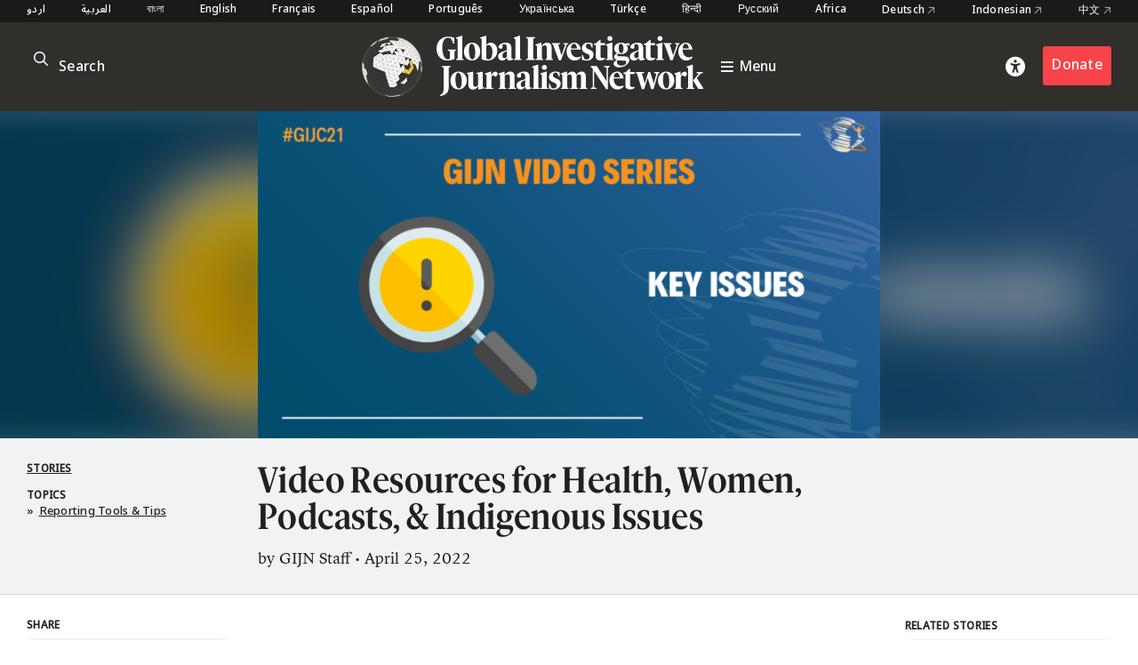

--- FILE ---
content_type: text/html; charset=UTF-8
request_url: https://gijn.org/stories/video-resources-for-health-women-podcasts-indigenous-issues/
body_size: 12001
content:


<!DOCTYPE html>
<html lang="en_US">
<head>

	<title>Video Resources for Health, Women, Podcasts, &amp; Indigenous Issues – Global Investigative Journalism Network</title>
	<link rel="stylesheet" type="text/css" href="https://gijn.org/wp-content/themes/gijn/build/styles/screen.css?t=1769051059" />
	<link rel="stylesheet" type="text/css" href="https://gijn.org/wp-content/themes/gijn/build/styles/en.css?t=1769051059" />

	
	<script src="https://gijn.org/wp-content/themes/gijn/build/scripts/scripts.js?t=1769051059"></script>
	<meta charset="utf-8" />
	<meta name="viewport" content="width=device-width, initial-scale=1" />

	<link rel="icon" type="image/png" sizes="32x32" href="https://gijn.org/wp-content/themes/gijn/favicon-32x32.png">
	<link rel="icon" type="image/png" sizes="16x16" href="https://gijn.org/wp-content/themes/gijn/favicon-16x16.png">

	<meta name='robots' content='max-image-preview:large' />
	<style>img:is([sizes="auto" i], [sizes^="auto," i]) { contain-intrinsic-size: 3000px 1500px }</style>
	<link rel="alternate" hreflang="en" href="https://gijn.org/stories/video-resources-for-health-women-podcasts-indigenous-issues/" />
<link rel="alternate" hreflang="x-default" href="https://gijn.org/stories/video-resources-for-health-women-podcasts-indigenous-issues/" />
<link rel='dns-prefetch' href='//www.googletagmanager.com' />
<link rel='stylesheet' id='wp-block-library-css' href='https://gijn.org/wp-includes/css/dist/block-library/style.min.css?ver=6.8.3' type='text/css' media='all' />
<style id='classic-theme-styles-inline-css' type='text/css'>
/*! This file is auto-generated */
.wp-block-button__link{color:#fff;background-color:#32373c;border-radius:9999px;box-shadow:none;text-decoration:none;padding:calc(.667em + 2px) calc(1.333em + 2px);font-size:1.125em}.wp-block-file__button{background:#32373c;color:#fff;text-decoration:none}
</style>
<link rel='stylesheet' id='contact-form-7-css' href='https://gijn.org/wp-content/plugins/contact-form-7/includes/css/styles.css?ver=6.1.4' type='text/css' media='all' />
<link rel='stylesheet' id='wpml-menu-item-0-css' href='https://gijn.org/wp-content/plugins/sitepress-multilingual-cms/templates/language-switchers/menu-item/style.min.css?ver=1' type='text/css' media='all' />
<link rel='stylesheet' id='tablepress-default-css' href='https://gijn.org/wp-content/tablepress-combined.min.css?ver=36' type='text/css' media='all' />
<link rel='stylesheet' id='link-roundups-css' href='https://gijn.org/wp-content/plugins/link-roundups/css/lroundups.min.css?ver=1' type='text/css' media='all' />
<script type="text/javascript" id="wpml-cookie-js-extra">
/* <![CDATA[ */
var wpml_cookies = {"wp-wpml_current_language":{"value":"en","expires":1,"path":"\/"}};
var wpml_cookies = {"wp-wpml_current_language":{"value":"en","expires":1,"path":"\/"}};
/* ]]> */
</script>
<script type="text/javascript" src="https://gijn.org/wp-content/plugins/sitepress-multilingual-cms/res/js/cookies/language-cookie.js?ver=486900" id="wpml-cookie-js" defer="defer" data-wp-strategy="defer"></script>

<!-- Google tag (gtag.js) snippet added by Site Kit -->
<!-- Google Analytics snippet added by Site Kit -->
<script type="text/javascript" src="https://www.googletagmanager.com/gtag/js?id=G-RLEQHEYQ7G" id="google_gtagjs-js" async></script>
<script type="text/javascript" id="google_gtagjs-js-after">
/* <![CDATA[ */
window.dataLayer = window.dataLayer || [];function gtag(){dataLayer.push(arguments);}
gtag("set","linker",{"domains":["gijn.org"]});
gtag("js", new Date());
gtag("set", "developer_id.dZTNiMT", true);
gtag("config", "G-RLEQHEYQ7G");
/* ]]> */
</script>
<link rel="https://api.w.org/" href="https://gijn.org/wp-json/" /><link rel="alternate" title="JSON" type="application/json" href="https://gijn.org/wp-json/wp/v2/posts/506875" /><link rel="EditURI" type="application/rsd+xml" title="RSD" href="https://gijn.org/xmlrpc.php?rsd" />
<meta name="generator" content="WordPress 6.8.3" />
<link rel="canonical" href="https://gijn.org/stories/video-resources-for-health-women-podcasts-indigenous-issues/" />
<link rel='shortlink' href='https://gijn.org/?p=506875' />
<link rel="alternate" title="oEmbed (JSON)" type="application/json+oembed" href="https://gijn.org/wp-json/oembed/1.0/embed?url=https%3A%2F%2Fgijn.org%2Fstories%2Fvideo-resources-for-health-women-podcasts-indigenous-issues%2F" />
<link rel="alternate" title="oEmbed (XML)" type="text/xml+oembed" href="https://gijn.org/wp-json/oembed/1.0/embed?url=https%3A%2F%2Fgijn.org%2Fstories%2Fvideo-resources-for-health-women-podcasts-indigenous-issues%2F&#038;format=xml" />
<meta name="generator" content="WPML ver:4.8.6 stt:66,5,64,59,67,1,4,3,68,21,27,28,70,69,42,45,2,71,53,73,55,57,72;" />
<meta name="generator" content="Site Kit by Google 1.168.0" />		<style type="text/css" id="wp-custom-css">
			img.custom-width-170 {
	width:170px!important
}		</style>
		
    <!-- BEGIN - Make Tables Responsive -->
    <style type="text/css">
        
    /* Multi-row tables */
    @media (max-width: 650px) {

        .mtr-table tbody,
        .mtr-table {
        	width: 100% !important;
            display: table !important;
        }

        .mtr-table tr,
        .mtr-table .mtr-th-tag,
        .mtr-table .mtr-td-tag {
        	display: block !important;
            clear: both !important;
            height: auto !important;
        }

        .mtr-table .mtr-td-tag,
        .mtr-table .mtr-th-tag {
        	text-align: right !important;
            width: auto !important;
            box-sizing: border-box !important;
            overflow: auto !important;
        }
    
            .mtr-table .mtr-cell-content {
            	text-align: right !important;
            }
            
        .mtr-table tbody,
        .mtr-table tr,
        .mtr-table {
        	border: none !important;
            padding: 0 !important;
        }

        .mtr-table .mtr-td-tag,
        .mtr-table .mtr-th-tag {
        	border: none;
        }

        .mtr-table tr:nth-child(even) .mtr-td-tag,
        .mtr-table tr:nth-child(even) .mtr-th-tag {
            border-bottom: 1px solid #dddddd !important;
            border-left: 1px solid #dddddd !important;
            border-right: 1px solid #dddddd !important;
            border-top: none !important;
        }

        .mtr-table tr:nth-child(odd) .mtr-td-tag,
        .mtr-table tr:nth-child(odd) .mtr-th-tag {
            border-bottom: 1px solid #bbbbbb !important;
            border-left: 1px solid #bbbbbb !important;
            border-right: 1px solid #bbbbbb !important;
            border-top: none !important;
        }

        .mtr-table tr:first-of-type td:first-of-type,
        .mtr-table tr:first-of-type th:first-of-type {
            border-top: 1px solid #bbbbbb !important;
        }

        .mtr-table.mtr-thead-td tr:nth-of-type(2) td:first-child,
        .mtr-table.mtr-thead-td tr:nth-of-type(2) th:first-child,
        .mtr-table.mtr-tr-th tr:nth-of-type(2) td:first-child,
        .mtr-table.mtr-tr-th tr:nth-of-type(2) th:first-child,
        .mtr-table.mtr-tr-td tr:nth-of-type(2) td:first-child,
        .mtr-table.mtr-tr-td tr:nth-of-type(2) th:first-child {
            border-top: 1px solid #dddddd !important;
        }
            .mtr-table tr:nth-child(even),
            .mtr-table tr:nth-child(even) .mtr-td-tag,
            .mtr-table tr:nth-child(even) .mtr-th-tag {
                background: #ffffff !important;
            }

            .mtr-table tr:nth-child(odd),
            .mtr-table tr:nth-child(odd) .mtr-td-tag,
            .mtr-table tr:nth-child(odd) .mtr-th-tag {
                background: #dddddd !important;
            }
        .mtr-table .mtr-td-tag,
        .mtr-table .mtr-td-tag:first-child,
        .mtr-table .mtr-th-tag,
        .mtr-table .mtr-th-tag:first-child {
            padding: 5px 10px !important;
        }
        
        .mtr-table td[data-mtr-content]:before,
        .mtr-table th[data-mtr-content]:before {
        	display: inline-block !important;
        	content: attr(data-mtr-content) !important;
        	float: left !important;
            text-align: left !important;
            white-space: pre-line !important;
        }
        
        .mtr-table thead,
        .mtr-table.mtr-tr-th tr:first-of-type,
        .mtr-table.mtr-tr-td tr:first-of-type,
        .mtr-table colgroup {
        	display: none !important;
        }
    
        .mtr-cell-content {
            max-width: 49% !important;
            display: inline-block !important;
        }
            
        .mtr-table td[data-mtr-content]:before,
        .mtr-table th[data-mtr-content]:before {
            max-width: 49% !important;
        }
            
    }
    
    /* Single-row tables */
    @media (max-width: 650px) {

        .mtr-one-row-table .mtr-td-tag,
        .mtr-one-row-table .mtr-th-tag {
            box-sizing: border-box !important;
        }

        .mtr-one-row-table colgroup {
        	display: none !important;
        }

    
        .mtr-one-row-table tbody,
        .mtr-one-row-table tr,
        .mtr-one-row-table {
        	border: none !important;
            padding: 0 !important;
            width: 100% !important;
            display: block;
        }

        .mtr-one-row-table .mtr-td-tag,
        .mtr-one-row-table .mtr-th-tag {
            border: none;
        }
        
        .mtr-one-row-table .mtr-td-tag,
        .mtr-one-row-table .mtr-th-tag {
        	display: block !important;
            width: 50% !important;
        }
        .mtr-one-row-table tr {
            display: flex !important;
            flex-wrap: wrap !important;
        }
        
            .mtr-one-row-table td:nth-child(4n+1),
            .mtr-one-row-table th:nth-child(4n+1),
            .mtr-one-row-table td:nth-child(4n+2),
            .mtr-one-row-table th:nth-child(4n+2) {
                background: #dddddd !important;
            }

            .mtr-one-row-table th:nth-child(2n+1),
            .mtr-one-row-table td:nth-child(2n+1) {
                border-right: 1px solid #bbbbbb !important;
                border-left: 1px solid #bbbbbb !important;
            }

            .mtr-one-row-table td:nth-child(2n+2),
            .mtr-one-row-table th:nth-child(2n+2) {
                border-right: 1px solid #bbbbbb !important;
            }

            /* last two */
            .mtr-one-row-table td:nth-last-child(-n+2),
            .mtr-one-row-table th:nth-last-child(-n+2) {
                border-bottom: 1px solid #bbbbbb !important;
            }
            
        .mtr-one-row-table .mtr-td-tag,
        .mtr-one-row-table .mtr-th-tag {
            border-top: 1px solid #bbbbbb !important;
            padding: 5px 10px !important;
        }
        
    }
    </style>
    <!-- END - Make Tables Responsive -->
        
	<script src="https://kit.fontawesome.com/305a56cd54.js" crossorigin="anonymous"></script>

	
<meta property="og:type" content="website">

		
	<meta name="twitter:description" content="To share best practices and other lessons learned from our most recent global conference, GIJC21, we are releasing a series of videos from the event's many seminars, panels, and workshops. This latest installment focuses on key issues like health and medicine, women's leadership, investigative podcasts, and Indigenous reporting.">
	<meta name="twitter:title" content="Video Resources for Health, Women, Podcasts, &amp; Indigenous Issues">
	<meta property="og:description" content="To share best practices and other lessons learned from our most recent global conference, GIJC21, we are releasing a series of videos from the event's many seminars, panels, and workshops. This latest installment focuses on key issues like health and medicine, women's leadership, investigative podcasts, and Indigenous reporting." />
	<meta property="og:title" content="Video Resources for Health, Women, Podcasts, &amp; Indigenous Issues" />
	<meta name="twitter:card" content="summary_large_image">

				
				
		<meta name="twitter:image" content="https://gijn.org/wp-content/uploads/2022/04/Networking-771x405.png" />
		<meta property="og:image" content="https://gijn.org/wp-content/uploads/2022/04/Networking-771x405.png" />
	


			<!-- Fundraise Up: the new standard for online giving -->
	<script>(function(w,d,s,n,a){if(!w[n]){var l='call,catch,on,once,set,then,track'
	.split(','),i,o=function(n){return'function'==typeof n?o.l.push([arguments])&&o
	:function(){return o.l.push([n,arguments])&&o}},t=d.getElementsByTagName(s)[0],
	j=d.createElement(s);j.async=!0;j.src='https://cdn.fundraiseup.com/widget/'+a;
	t.parentNode.insertBefore(j,t);o.s=Date.now();o.v=4;o.h=w.location.href;o.l=[];
	for(i=0;i<7;i++)o[l[i]]=o(l[i]);w[n]=o}
	})(window,document,'script','FundraiseUp','AZZKZELR');</script>
	<!-- End Fundraise Up -->
	</head>

<body class="wp-singular post-template-default single single-post postid-506875 single-format-standard wp-theme-gijn" >



	
	
<div class="editions">
	<div class="container">
				<nav class="languages">
													<a href="https://gijn.org/ur/" class="">
					اردو				</a>

											<a href="https://gijn.org/ar/" class="">
					العربية				</a>

											<a href="https://gijn.org/bn/" class="">
					বাংলা				</a>

											<a href="https://gijn.org" class="active">
					English				</a>

											<a href="https://gijn.org/fr/" class="">
					Français				</a>

											<a href="https://gijn.org/es/" class="">
					Español				</a>

											<a href="https://gijn.org/pt-br/" class="">
					Português				</a>

											<a href="https://gijn.org/ua/" class="">
					Українська				</a>

											<a href="https://gijn.org/tr/" class="">
					Türkçe				</a>

											<a href="https://gijn.org/hi/" class="">
					हिन्दी				</a>

											<a href="https://gijn.org/ru/" class="">
					Русский				</a>

							

					<a href="https://gijn.org/africa/" class="">Africa</a>
			<a target="_blank" href="https://netzwerkrecherche.org/international">Deutsch <i class="fa-regular fa-arrow-up-right"></i></a>
			<a target="_blank" href="https://jaring.id/category/gijn-indonesia">Indonesian <i class="fa-regular fa-arrow-up-right"></i></a>
			<a target="_blank" href="https://cn.gijn.org/">中文 <i class="fa-regular fa-arrow-up-right"></i></a>
			</nav>
	</div>
</div>

<div class="ruler"></div>
<div class="isolation">
	<div class="isolation__top"></div>
	<div class="isolation__bottom"></div>
</div>
<header class="header">
	
<div class="header__inner">
	<div class="container">
		<div class="header__mobilesearch">
			<i class="fa-regular fa-search"></i>
		</div>
		<div class="header__search">
	<form id="searchform" action="https://gijn.org" method="get">
		<div class="header__searchicon"><i class="fa-regular fa-search"></i></div>
		<input  placeholder="Search" type="text" name="s"  />
				<div class="header__submit"><button type="submit">&rarr;</button></div>
	</form>
</div>		

		<div class="header__logo ">			
			<a class="header__logowrapper" href="/">
				<div class="world"></div>
				<div><img src="https://gijn.org/wp-content/themes/gijn/media/logo-white-no-globe.svg"></div>
			</a>
			
			
			<a class="header__toggle" href="/">
				<i class="fa-sharp fa-bars"></i>
				<span>Menu</span>
			</a>
			
		</div>
		
		<div class="header__donate">
			<div class="header__access"><i class="fa-solid fa-universal-access"></i></div>
							<div><a href="/about-us/donate" class="button">Donate</a></div>
					</div>
		<div class="header__toggle mobile">
			<i class="fa-sharp fa-bars"></i>
		</div>


	</div>

</div>

<div class="header__search">
	<form id="searchform" action="https://gijn.org" method="get">
		<div class="header__searchicon"><i class="fa-regular fa-search"></i></div>
		<input  placeholder="Search" type="text" name="s"  />
				<div class="header__submit"><button type="submit">&rarr;</button></div>
	</form>
</div>
<nav class="nav">
	<div class="nav__inner">
		<div class="nav__items">

																	
						<a class="nav__item" href="https://gijn.org/./stories/">
							<h3>Stories</h3>
							<div class="nav__sentence">Reporting from around the world</div>
							<i class="fa-regular fa-arrow-right"></i>
							<i class="fa-regular fa-arrow-left"></i>
						</a>
					
														
						<a class="nav__item" href="https://gijn.org/./resource/">
							<h3>Resource Center</h3>
							<div class="nav__sentence">A library of resources for journalists</div>
							<i class="fa-regular fa-arrow-right"></i>
							<i class="fa-regular fa-arrow-left"></i>
						</a>
					
														
						<a class="nav__item" href="https://gijn.org/about-us/">
							<h3>About</h3>
							<div class="nav__sentence">Find out about our organization</div>
							<i class="fa-regular fa-arrow-right"></i>
							<i class="fa-regular fa-arrow-left"></i>
						</a>
					
														
						<a class="nav__item" href="https://gijn.org/membership/">
							<h3>Membership</h3>
							<div class="nav__sentence">Find out about our members and joining</div>
							<i class="fa-regular fa-arrow-right"></i>
							<i class="fa-regular fa-arrow-left"></i>
						</a>
					
														
						<a class="nav__item" href="https://gijn.org/global-conferences/">
							<h3>Conferences</h3>
							<div class="nav__sentence">Our bi-annual conferences</div>
							<i class="fa-regular fa-arrow-right"></i>
							<i class="fa-regular fa-arrow-left"></i>
						</a>
					
														
						<a class="nav__item" href="https://gijn.org/resource/awards-for-investigative-journalists/">
							<h3>Awards</h3>
							<div class="nav__sentence">Awards honoring investigative journalism</div>
							<i class="fa-regular fa-arrow-right"></i>
							<i class="fa-regular fa-arrow-left"></i>
						</a>
					
														
						<a class="nav__item" href="https://gijn.org/./jobs/">
							<h3>Jobs</h3>
							<div class="nav__sentence">Opportunities within the GIJN Network</div>
							<i class="fa-regular fa-arrow-right"></i>
							<i class="fa-regular fa-arrow-left"></i>
						</a>
					
									</div>
		
					<div class="nav__editions">			
				<h3>Regional Editions</h3>
				<div class="nav__sentence">Our regional homepages and partners</div>
						<nav class="languages">
													<a href="https://gijn.org/ur/" class="">
					اردو				</a>

											<a href="https://gijn.org/ar/" class="">
					العربية				</a>

											<a href="https://gijn.org/bn/" class="">
					বাংলা				</a>

											<a href="https://gijn.org" class="active">
					English				</a>

											<a href="https://gijn.org/fr/" class="">
					Français				</a>

											<a href="https://gijn.org/es/" class="">
					Español				</a>

											<a href="https://gijn.org/pt-br/" class="">
					Português				</a>

											<a href="https://gijn.org/ua/" class="">
					Українська				</a>

											<a href="https://gijn.org/tr/" class="">
					Türkçe				</a>

											<a href="https://gijn.org/hi/" class="">
					हिन्दी				</a>

											<a href="https://gijn.org/ru/" class="">
					Русский				</a>

							

					<a href="https://gijn.org/africa/" class="">Africa</a>
			<a target="_blank" href="https://netzwerkrecherche.org/international">Deutsch <i class="fa-regular fa-arrow-up-right"></i></a>
			<a target="_blank" href="https://jaring.id/category/gijn-indonesia">Indonesian <i class="fa-regular fa-arrow-up-right"></i></a>
			<a target="_blank" href="https://cn.gijn.org/">中文 <i class="fa-regular fa-arrow-up-right"></i></a>
			</nav>
	
			</div>
				
		<div class="nav__social">
							<div class="nav__icons">
					<div><a target="_blank" href="https://www.facebook.com/GlobalInvestigativeJournalismNetwork"><i class="fa-brands fa-facebook"></i></a></div>
					<div><a target="_blank" href="https://twitter.com/gijn"><i class="fa-brands fa-twitter"></i></a></div>
					<div><a target="_blank" href="https://www.youtube.com/channel/UCY8xUWeaWVE4JY05JUupzYQ"><i class="fa-brands fa-youtube"></i></a></div>
					<div><a target="_blank" href="https://www.instagram.com/gijnorg/"><i class="fa-brands fa-instagram"></i></a></div>
					<div><a target="_blank" href="https://www.linkedin.com/company/global-investigative-journalism-network/"><i class="fa-brands fa-linkedin"></i></a></div>
					<div><a target="_blank" href="https://gijn.org/feed/"><i class="fa-solid fa-square-rss"></i></a></div>
				</div>
										<div class="nav__donate">
					<div><a href="/about-us/donate" class="button">Donate</a></div>
				</div>
					</div>
	</div>
</nav>	<div class="accesscontrols">
	<div class="container">
		<div class="grid grid--columns-2 grid--gap-2">
			<div>
				<h4>Accessibility Settings</h4>

				<div class="accesscontrols--itemreset">
					<a class="accesscontrols__reset button" href="/" aria-label="reset accessibility settings to default">reset all</a>
				</div>
			</div>
			<div class="accesscontrols__items">
				<div class="accesscontrols__group" data-accessgroup="text" data-accesscontrol="text-size">
					<h4>text size</h4>
					<div class="sizecontrols">
						<a href="/" aria-label="decrease text size" class="button sizecontrols__item sizecontrols--minus"><i class="fa-sharp fa-regular fa-minus"></i> decrease</a>
						<a href="/" aria-label="increase text size" class="button sizecontrols__item sizecontrols--plus"><i class="fa-sharp fa-regular fa-plus"></i> increase</a>
					</div>
				</div>
				<div class="accesscontrols__group">
					<h4>color options</h4>
					<a href="/" aria-label="set color to monochrome" class="accesscontrols__item button" data-accessgroup="color" data-accesscontrol="monochrome">monochrome</a>
					<a href="/" aria-label="set color to muted" class="accesscontrols__item button" data-accessgroup="color" data-accesscontrol="muted">muted color</a>
					<a href="/" aria-label="set color to dark" class="accesscontrols__item button" data-accessgroup="color" data-accesscontrol="dark">dark</a>
				</div>

				<div class="accesscontrols__group accesscontrols--reading">
					<h4>reading tools</h4>
					<a href="/" aria-label="use isolation reading tool" class="accesscontrols__item button" data-accessgroup="reading" data-accesscontrol="isolation">isolation</a>
					<a href="/" aria-label="use ruler reading tool" class="accesscontrols__item button" data-accessgroup="reading" data-accesscontrol="ruler">ruler</a>
				</div>
				<div class="accesscontrols__group accesscontrols--other">
					<h4>other</h4>
					<a href="/" aria-label="disable motion" class="accesscontrols__item button" data-accessgroup="motion" data-accesscontrol="no-motion">no motion</a>
					<a href="/" aria-label="use large cursor" class="accesscontrols__item button" data-accessgroup="cursor" data-accesscontrol="large-cursor">large cursor</a>
				</div>
				
			</div>

		</div>
	</div>
	<button class="accesscontrols__close" aria-label="close accessibility menu"><div class="cross"></div></button>

</div>

	
</header>
															<article  class="post-506875 post type-post status-publish format-standard has-post-thumbnail hentry category-stories tag-covid-19 tag-indigenous-journalism tag-investigating-healthcare tag-investigative-journalism tag-investigative-reporting tag-leadership tag-podcasts tag-tools-and-techiques tag-video tag-women-in-journalism gijn_topic-reporting-tools-tips gijn_language-en post--stories">

	<div class="post__hero hero">
		
		<div class="hero__blur">	<img width="771" height="405" src="https://gijn.org/wp-content/uploads/2022/04/Networking-771x405.png" class="attachment-large size-large" alt="GIJC21 Video Series - Key Issues" decoding="async" fetchpriority="high" srcset="https://gijn.org/wp-content/uploads/2022/04/Networking-771x405.png 771w, https://gijn.org/wp-content/uploads/2022/04/Networking-336x176.png 336w, https://gijn.org/wp-content/uploads/2022/04/Networking-768x403.png 768w, https://gijn.org/wp-content/uploads/2022/04/Networking-1170x614.png 1170w, https://gijn.org/wp-content/uploads/2022/04/Networking.png 1200w" sizes="(max-width: 771px) 100vw, 771px" />		
	</div>
		<div class="hero__image">
								<img width="771" height="405" src="https://gijn.org/wp-content/uploads/2022/04/Networking-771x405.png" class="attachment-large size-large" alt="GIJC21 Video Series - Key Issues" decoding="async" srcset="https://gijn.org/wp-content/uploads/2022/04/Networking-771x405.png 771w, https://gijn.org/wp-content/uploads/2022/04/Networking-336x176.png 336w, https://gijn.org/wp-content/uploads/2022/04/Networking-768x403.png 768w, https://gijn.org/wp-content/uploads/2022/04/Networking-1170x614.png 1170w, https://gijn.org/wp-content/uploads/2022/04/Networking.png 1200w" sizes="(max-width: 771px) 100vw, 771px" />		
					
					</div>
		<div class="hero__credit">
			
		</div>

	</div>
	<div class="post__title">
		<div class="container">
			<div class="grid">
				<div class="post__terms">
											<div class="post__typeterms">
								
								
																											<h4>
											<a href="https://gijn.org/./stories/">
												Stories											</a>
										</h4>
																														</div>
										
											<div class="post__termdivider">&bull;</div>
						<div class="post__topicterms">
							<h4>Topics</h4>
							<div class="commas">
																	<a href="https://gijn.org/topic/reporting-tools-tips/">» <span>Reporting Tools &amp; Tips</span></a>
															</div>
						</div>
										

				</div>


				<div>
					<h1>
													Video Resources for Health, Women, Podcasts, &amp; Indigenous Issues											</h1>
					<div class="post__author">
	
			<span>by</span>
	
			<span>GIJN Staff</span>
	
		<span>• April 25, 2022</span>
</div>					
				</div>

				
			</div>	
		</div>
	</div>


	
	<div class="container">
		

		<div class="post__inner">

			<div class="post__leftcolumn">
			
									
	<div class="related widget widget--hide widget--resource">
		<div class="widget__title">
							<h4>Related Resources</h4>
					</div>
		
		<div class="widget__items">
							<a href="https://gijn.org/resource/gijc23-the-future-of-data-journalism-new-analytical-tools-data-visualization-and-ai/" class="widget__item">
					<div class="widget__itemimage">	<img width="480" height="360" src="https://gijn.org/wp-content/uploads/2023/10/045c63e2783a9f6116c647f041c92195.jpg" class="attachment-large size-large" alt="" decoding="async" srcset="https://gijn.org/wp-content/uploads/2023/10/045c63e2783a9f6116c647f041c92195.jpg 480w, https://gijn.org/wp-content/uploads/2023/10/045c63e2783a9f6116c647f041c92195-336x252.jpg 336w" sizes="(max-width: 480px) 100vw, 480px" />		
	</div>
					<h3>GIJC23 &#8211; The Future of Data Journalism: New Analytical Tools, Data Visualization, and AI</h3>
				</a>
							<a href="https://gijn.org/resource/gijc23-using-pinpoint-to-organize-unstructured-data/" class="widget__item">
					<div class="widget__itemimage">	<img width="480" height="360" src="https://gijn.org/wp-content/uploads/2023/10/5dbed4dd7f797b81ffe96ab22828a6d8.jpg" class="attachment-large size-large" alt="" decoding="async" loading="lazy" srcset="https://gijn.org/wp-content/uploads/2023/10/5dbed4dd7f797b81ffe96ab22828a6d8.jpg 480w, https://gijn.org/wp-content/uploads/2023/10/5dbed4dd7f797b81ffe96ab22828a6d8-336x252.jpg 336w" sizes="auto, (max-width: 480px) 100vw, 480px" />		
	</div>
					<h3>GIJC23 &#8211; Using Pinpoint to Organize Unstructured Data</h3>
				</a>
							<a href="https://gijn.org/resource/gijc23-foia-rti-investigations/" class="widget__item">
					<div class="widget__itemimage">	<img width="480" height="360" src="https://gijn.org/wp-content/uploads/2023/10/0764d96cf7bf5ebac16332e7050e1e1a.jpg" class="attachment-large size-large" alt="" decoding="async" loading="lazy" srcset="https://gijn.org/wp-content/uploads/2023/10/0764d96cf7bf5ebac16332e7050e1e1a.jpg 480w, https://gijn.org/wp-content/uploads/2023/10/0764d96cf7bf5ebac16332e7050e1e1a-336x252.jpg 336w" sizes="auto, (max-width: 480px) 100vw, 480px" />		
	</div>
					<h3>GIJC23 &#8211; FOIA/RTI Investigations</h3>
				</a>
							<a href="https://gijn.org/resource/gijc23-visual-investigations-reporting-techniques/" class="widget__item">
					<div class="widget__itemimage">	<img width="480" height="360" src="https://gijn.org/wp-content/uploads/2023/10/4dfe5548092d6563ec1f4f199230e7ee.jpg" class="attachment-large size-large" alt="" decoding="async" loading="lazy" srcset="https://gijn.org/wp-content/uploads/2023/10/4dfe5548092d6563ec1f4f199230e7ee.jpg 480w, https://gijn.org/wp-content/uploads/2023/10/4dfe5548092d6563ec1f4f199230e7ee-336x252.jpg 336w" sizes="auto, (max-width: 480px) 100vw, 480px" />		
	</div>
					<h3>GIJC23 &#8211; Visual Investigations: Reporting Techniques</h3>
				</a>
					</div>
		
					<a href="https://gijn.org/./resource/" class="arrowlink">
				<span>
					Explore the Resource Center				</span> 
				<i>&rarr;</i>
			</a>
			</div>
	

				
				
<div class="share widget">
	<div class="widget__title">
		<h4>Share</h4>
	</div>
	<div class="widget__items">
		<a class="share__row" target="_blank" href="https://twitter.com/intent/tweet?text=Video Resources for Health, Women, Podcasts, &amp; Indigenous Issues @gijn&url=https://gijn.org/stories/video-resources-for-health-women-podcasts-indigenous-issues/"><i class="fa-brands fa-twitter"></i> Tweet</a>
		<a class="share__row" target="_blank" href="https://www.facebook.com/sharer/sharer.php?u=https://gijn.org/stories/video-resources-for-health-women-podcasts-indigenous-issues/"><i class="fa-brands fa-facebook"></i> Facebook</a>
		<a class="share__row" onclick="window.print()" href=""><i class="fa-solid fa-print"></i> Print</a>
		<a class="share__row" target="_blank" href="https://www.linkedin.com/sharing/share-offsite/?url=https://gijn.org/stories/video-resources-for-health-women-podcasts-indigenous-issues/"><i class="fa-brands fa-linkedin"></i> LinkedIn</a>
		<a class="share__row" target="_blank" href="https://api.whatsapp.com/send?text=Video Resources for Health, Women, Podcasts, &amp; Indigenous Issues https://gijn.org/stories/video-resources-for-health-women-podcasts-indigenous-issues/"><i class="fa-brands fa-whatsapp"></i> WhatsApp</a>
		<a class="share__row" target="_blank" href="https://t.me/share/url?url=https://gijn.org/stories/video-resources-for-health-women-podcasts-indigenous-issues/&text=Video Resources for Health, Women, Podcasts, &amp; Indigenous Issues"><i class="fa-brands fa-telegram"></i> Telegram</a>
		<a class="share__row" target="_blank" href="https://www.reddit.com/submit?url=https://gijn.org/stories/video-resources-for-health-women-podcasts-indigenous-issues/&title=Video Resources for Health, Women, Podcasts, &amp; Indigenous Issues"><i class="fa-brands fa-reddit-alien"></i> Reddit</a>
		<a class="share__row" target="_blank" href=""><i class="fa-solid fa-arrows-rotate"></i> Republish</a>
	</div>
</div>

			</div>
			<div class="post__text">

												
								<div class="prose"><p><a rel="noopener" target="_blank" href="https://www.youtube.com/c/GlobalInvestigativeJournalismNetwork"><img loading="lazy" decoding="async" class="aligncenter wp-image-506877 size-large" src="https://gijn.org/wp-content/uploads/2022/04/Networking-771x405.png" alt="GIJC21 Video Series - Key Issues" width="771" height="405" srcset="https://gijn.org/wp-content/uploads/2022/04/Networking-771x405.png 771w, https://gijn.org/wp-content/uploads/2022/04/Networking-336x176.png 336w, https://gijn.org/wp-content/uploads/2022/04/Networking-768x403.png 768w, https://gijn.org/wp-content/uploads/2022/04/Networking-1170x614.png 1170w, https://gijn.org/wp-content/uploads/2022/04/Networking.png 1200w" sizes="auto, (max-width: 771px) 100vw, 771px" /></a>For 20 years, GIJN conferences have helped spread the best practices related to investigative journalism around the world. Our last <a rel="noopener" target="_blank" href="https://gijc21.us2.pathable.com/">Global Investigative Journalism Conference</a> &#8212; GIJC21, held in November &#8212; was no different. We&#8217;re now releasing videos from the conference, and this week we&#8217;re featuring topics ranging from investigating health issues and creating podcasts to newsroom leadership for women and projects by Indigenous journalists.</p>
<h4 data-pm-slice="1 1 []">Digging into Health and Medicine</h4>
<p>As the COVID-19 pandemic took hold, journalists worldwide suddenly found themselves on the health beat, trying to make sense of competing claims, varied specialists, and a scientific landscape that seemed to change by the day. This GIJC21 session featuring Re-Check&#8217;s Serena Tinari and Catherine Riva, as well as Syed Nazakat from DataLEADS, explored topics related to COVID-19 including drug development and approval, and offered tips on evaluating scientific studies, understanding conflicts of interest, and exposing fraud and malpractice. Rivera and Tinari are also authors of the <a href="https://gijn.org/health-and-medicine-guide-table-of-contents/">GIJN Guide to Investigating Health and Medicine</a>, available in seven languages.</p>
<div class="oembed-container"><iframe loading="lazy" title="#GIJC21 - Digging Into Health and Medicine (2)" width="500" height="281" src="https://www.youtube.com/embed/-JNHJNHvKB8?feature=oembed" frameborder="0" allow="accelerometer; autoplay; clipboard-write; encrypted-media; gyroscope; picture-in-picture; web-share" referrerpolicy="strict-origin-when-cross-origin" allowfullscreen></iframe></div>
<p>&nbsp;</p>
<h4>Investigative Podcasts</h4>
<p>Podcasting has grown exponentially around the world &#8212; and investigative podcasts are among the most popular series. The format is well suited to the twists and turns of an investigation and podcasting brings new audiences to in-depth stories. Yet the field is crowded and it takes skill to produce a good podcast. What does it take to get into this medium? How can you benefit from using effective audio and storytelling techniques? This GIJC21 panel featured reporters and producers who have turned their investigations into impactful and award-winning podcasts in Taiwan, Slovenia, the Middle East, and North America.</p>
<div class="oembed-container"><iframe loading="lazy" title="#GIJC21 - Investigative Podcasts" width="500" height="281" src="https://www.youtube.com/embed/2vMTLLp1uao?feature=oembed" frameborder="0" allow="accelerometer; autoplay; clipboard-write; encrypted-media; gyroscope; picture-in-picture; web-share" referrerpolicy="strict-origin-when-cross-origin" allowfullscreen></iframe></div>
<p>&nbsp;</p>
<h4>Women and Investigative Journalism: Tips on Leadership</h4>
<p>Leading women investigative journalists from around the world shared leadership tips and gave advice on what has helped them during their careers. Hosted by GIJN deputy director Gabriela Manuli, this session covered a wide range of topics, including imposter syndrome, how to succeed in a male-dominated environment, adapting your personal leadership style, and balancing work and family. Featuring the Pulitzer Center&#8217;s Marina Walker Guevara, The Reporter&#8217;s Sherry Lee, and Motunrayo Alaka from the Wole Soyinka Centre for Investigative Journalism, and others.</p>
<div class="oembed-container"><iframe loading="lazy" title="#GIJC21 - Women and Investigative Journalism: Tips on Leadership" width="500" height="281" src="https://www.youtube.com/embed/VvWQMAH0kvY?feature=oembed" frameborder="0" allow="accelerometer; autoplay; clipboard-write; encrypted-media; gyroscope; picture-in-picture; web-share" referrerpolicy="strict-origin-when-cross-origin" allowfullscreen></iframe></div>
<p>&nbsp;</p>
<h4>Indigenous Investigations</h4>
<p>Indigenous communities comprise 370 million people in 90 countries — 5% of the world&#8217;s population — and are custodians of 80% of the world&#8217;s biodiversity. At the same time, these communities are often under siege by dominant cultures, have seen their resources stolen and their people subject to discrimination and abuse. At this GIJC21 panel, Indigenous journalists from Australia, Canada, and the United States discussed their award-winning investigations, ranging from land theft by universities to health care for Indigenous children.</p>
<div class="oembed-container"><iframe loading="lazy" title="#GIJC21 - Indigenous Investigations" width="500" height="281" src="https://www.youtube.com/embed/ZCVreqhPtRI?feature=oembed" frameborder="0" allow="accelerometer; autoplay; clipboard-write; encrypted-media; gyroscope; picture-in-picture; web-share" referrerpolicy="strict-origin-when-cross-origin" allowfullscreen></iframe></div>
<p><em>Previous installments of this video series include <a href="https://gijn.org/2022/04/04/video-resources-for-investigating-organized-crime-and-corruption/">&#8220;Investigating Organized Crime and Corruption,&#8221;</a> <a href="https://gijn.org/2022/04/11/video-resources-for-data-investigations/">&#8220;Investigating with Data,&#8221;</a> and <a href="https://gijn.org/2022/04/19/funding-your-investigations-and-business-strategies-what-the-experts-say-gijn/">&#8220;Funding Your Investigations and Business Strategies.&#8221;</a> Coming next week: GIJC21 videos on safety and security. Check <a rel="noopener" target="_blank" href="https://www.youtube.com/channel/UCY8xUWeaWVE4JY05JUupzYQ">GIJN&#8217;s YouTube channel</a> for more.</em></p>
<h4>Additional Resources</h4>
<p><a href="https://gijn.org/health-and-medicine-guide-table-of-contents/"><em>GIJN Guide to Investigating Health and Medicine</em></a></p>
<p class="entry-title"><em><a href="https://gijn.org/2021/11/18/9-leadership-tips-for-women-in-investigative-journalism/">9 Leadership Tips for Women in Investigative Journalism</a></em></p>
<p class="entry-title"><em><a href="https://gijn.org/gijn-naja-guide-for-indigenous-investigative-journalists/">GIJN/NAJA Guide for Indigenous Investigative Journalists</a></em></p>
</div>
			</div>
			
			<div class="post__rightcolumn">
									
	<div class="related widget widget--hide widget--resource">
		<div class="widget__title">
							<h4>Related Resources</h4>
					</div>
		
		<div class="widget__items">
							<a href="https://gijn.org/resource/gijc23-the-future-of-data-journalism-new-analytical-tools-data-visualization-and-ai/" class="widget__item">
					<div class="widget__itemimage">	<img width="480" height="360" src="https://gijn.org/wp-content/uploads/2023/10/045c63e2783a9f6116c647f041c92195.jpg" class="attachment-large size-large" alt="" decoding="async" loading="lazy" srcset="https://gijn.org/wp-content/uploads/2023/10/045c63e2783a9f6116c647f041c92195.jpg 480w, https://gijn.org/wp-content/uploads/2023/10/045c63e2783a9f6116c647f041c92195-336x252.jpg 336w" sizes="auto, (max-width: 480px) 100vw, 480px" />		
	</div>
					<h3>GIJC23 &#8211; The Future of Data Journalism: New Analytical Tools, Data Visualization, and AI</h3>
				</a>
							<a href="https://gijn.org/resource/gijc23-using-pinpoint-to-organize-unstructured-data/" class="widget__item">
					<div class="widget__itemimage">	<img width="480" height="360" src="https://gijn.org/wp-content/uploads/2023/10/5dbed4dd7f797b81ffe96ab22828a6d8.jpg" class="attachment-large size-large" alt="" decoding="async" loading="lazy" srcset="https://gijn.org/wp-content/uploads/2023/10/5dbed4dd7f797b81ffe96ab22828a6d8.jpg 480w, https://gijn.org/wp-content/uploads/2023/10/5dbed4dd7f797b81ffe96ab22828a6d8-336x252.jpg 336w" sizes="auto, (max-width: 480px) 100vw, 480px" />		
	</div>
					<h3>GIJC23 &#8211; Using Pinpoint to Organize Unstructured Data</h3>
				</a>
							<a href="https://gijn.org/resource/gijc23-foia-rti-investigations/" class="widget__item">
					<div class="widget__itemimage">	<img width="480" height="360" src="https://gijn.org/wp-content/uploads/2023/10/0764d96cf7bf5ebac16332e7050e1e1a.jpg" class="attachment-large size-large" alt="" decoding="async" loading="lazy" srcset="https://gijn.org/wp-content/uploads/2023/10/0764d96cf7bf5ebac16332e7050e1e1a.jpg 480w, https://gijn.org/wp-content/uploads/2023/10/0764d96cf7bf5ebac16332e7050e1e1a-336x252.jpg 336w" sizes="auto, (max-width: 480px) 100vw, 480px" />		
	</div>
					<h3>GIJC23 &#8211; FOIA/RTI Investigations</h3>
				</a>
							<a href="https://gijn.org/resource/gijc23-visual-investigations-reporting-techniques/" class="widget__item">
					<div class="widget__itemimage">	<img width="480" height="360" src="https://gijn.org/wp-content/uploads/2023/10/4dfe5548092d6563ec1f4f199230e7ee.jpg" class="attachment-large size-large" alt="" decoding="async" loading="lazy" srcset="https://gijn.org/wp-content/uploads/2023/10/4dfe5548092d6563ec1f4f199230e7ee.jpg 480w, https://gijn.org/wp-content/uploads/2023/10/4dfe5548092d6563ec1f4f199230e7ee-336x252.jpg 336w" sizes="auto, (max-width: 480px) 100vw, 480px" />		
	</div>
					<h3>GIJC23 &#8211; Visual Investigations: Reporting Techniques</h3>
				</a>
					</div>
		
					<a href="https://gijn.org/./resource/" class="arrowlink">
				<span>
					Explore the Resource Center				</span> 
				<i>&rarr;</i>
			</a>
			</div>
	

					
	<div class="related widget widget--hide widget--stories">
		<div class="widget__title">
							<h4>Related Stories</h4>
					</div>
		
		<div class="widget__items">
							<a href="https://gijn.org/stories/my-favorite-tools-el-salvadors-jimmy-alvarado-on-exposing-corruption/" class="widget__item">
					<div class="widget__itemimage">	<img width="771" height="510" src="https://gijn.org/wp-content/uploads/2023/06/shutterstock_1322231720-771x510.jpg" class="attachment-large size-large" alt="El Salvador corruption" decoding="async" loading="lazy" srcset="https://gijn.org/wp-content/uploads/2023/06/shutterstock_1322231720-771x510.jpg 771w, https://gijn.org/wp-content/uploads/2023/06/shutterstock_1322231720-336x222.jpg 336w, https://gijn.org/wp-content/uploads/2023/06/shutterstock_1322231720-768x508.jpg 768w, https://gijn.org/wp-content/uploads/2023/06/shutterstock_1322231720.jpg 1000w" sizes="auto, (max-width: 771px) 100vw, 771px" />		
	</div>
					<h3>My Favorite Tools: El Salvador’s Jimmy Alvarado on Exposing Corruption</h3>
				</a>
							<a href="https://gijn.org/stories/tips-for-gamifying-your-next-investigation/" class="widget__item">
					<div class="widget__itemimage">	<img width="771" height="514" src="https://gijn.org/wp-content/uploads/2023/06/shutterstock_1839783544-771x514.jpg" class="attachment-large size-large" alt="tips gamify investigative journalism" decoding="async" loading="lazy" srcset="https://gijn.org/wp-content/uploads/2023/06/shutterstock_1839783544-771x514.jpg 771w, https://gijn.org/wp-content/uploads/2023/06/shutterstock_1839783544-336x224.jpg 336w, https://gijn.org/wp-content/uploads/2023/06/shutterstock_1839783544-768x512.jpg 768w, https://gijn.org/wp-content/uploads/2023/06/shutterstock_1839783544.jpg 1000w" sizes="auto, (max-width: 771px) 100vw, 771px" />		
	</div>
					<h3>Tips for Gamifying Your Next Investigation</h3>
				</a>
							<a href="https://gijn.org/stories/questions-every-journalist-should-ask-when-covering-cryptocurrencies/" class="widget__item">
					<div class="widget__itemimage">	<img width="771" height="434" src="https://gijn.org/wp-content/uploads/2023/05/shutterstock_2108816903-771x434.jpg" class="attachment-large size-large" alt="" decoding="async" loading="lazy" srcset="https://gijn.org/wp-content/uploads/2023/05/shutterstock_2108816903-771x434.jpg 771w, https://gijn.org/wp-content/uploads/2023/05/shutterstock_2108816903-336x189.jpg 336w, https://gijn.org/wp-content/uploads/2023/05/shutterstock_2108816903-768x432.jpg 768w, https://gijn.org/wp-content/uploads/2023/05/shutterstock_2108816903.jpg 1000w" sizes="auto, (max-width: 771px) 100vw, 771px" />		
	</div>
					<h3>Questions Every Journalist Should Ask When Covering Cryptocurrencies</h3>
				</a>
							<a href="https://gijn.org/stories/experts-discuss-investigating-social-media-companies-like-facebook-twitter-and-tiktok/" class="widget__item">
					<div class="widget__itemimage">	<img width="771" height="515" src="https://gijn.org/wp-content/uploads/2023/05/shutterstock_2278095733-771x515.jpg" class="attachment-large size-large" alt="" decoding="async" loading="lazy" srcset="https://gijn.org/wp-content/uploads/2023/05/shutterstock_2278095733-771x515.jpg 771w, https://gijn.org/wp-content/uploads/2023/05/shutterstock_2278095733-336x224.jpg 336w, https://gijn.org/wp-content/uploads/2023/05/shutterstock_2278095733-768x513.jpg 768w, https://gijn.org/wp-content/uploads/2023/05/shutterstock_2278095733.jpg 1000w" sizes="auto, (max-width: 771px) 100vw, 771px" />		
	</div>
					<h3>Experts Discuss Investigating Social Media Companies Like Facebook, Twitter, and TikTok</h3>
				</a>
					</div>
		
					<a href="https://gijn.org/./stories/" class="arrowlink">
				<span>
					More Stories				</span> 
				<i>&rarr;</i>
			</a>
			</div>
	

							</div>
		</div>
	</div>

		<div class="post__tagsrepublish">
		<div class="container">
			<div class="grid">
				<div class="post__republish">
					<div class="grid grid--gap-2">
						<div>
							<img src="https://gijn.org/wp-content/themes/gijn/media/by-nc.svg">
							<p>
																	This work is licensed under a 
									<a rel="noreferrer license" target="_blank" href="http://creativecommons.org/licenses/by-nd/4.0/">
										Creative Commons Attribution-NoDerivatives 4.0 International License									</a>
															</p>
						</div>
						<div>
							<button class="button"><i class="fa-solid fa-arrows-rotate"></i> Republish this article</button>
							<p>Republish our articles for free, online or in print, under a Creative Commons license.</p>
						</div>
					</div>
				</div>
				
				<div class="post__tags">
											<h4>Read other stories tagged with:</h4>
						<div class="">
															<span><a title="Read other stories tagged with covid-19" class="button" href="https://gijn.org/tag/covid-19/"> covid-19</a></span>
															<span><a title="Read other stories tagged with Indigenous journalism" class="button" href="https://gijn.org/tag/indigenous-journalism/"> Indigenous journalism</a></span>
															<span><a title="Read other stories tagged with investigating healthcare" class="button" href="https://gijn.org/tag/investigating-healthcare/"> investigating healthcare</a></span>
															<span><a title="Read other stories tagged with investigative Journalism" class="button" href="https://gijn.org/tag/investigative-journalism/"> investigative Journalism</a></span>
															<span><a title="Read other stories tagged with investigative reporting" class="button" href="https://gijn.org/tag/investigative-reporting/"> investigative reporting</a></span>
															<span><a title="Read other stories tagged with leadership" class="button" href="https://gijn.org/tag/leadership/"> leadership</a></span>
															<span><a title="Read other stories tagged with podcasts" class="button" href="https://gijn.org/tag/podcasts/"> podcasts</a></span>
															<span><a title="Read other stories tagged with Tools and Techiques" class="button" href="https://gijn.org/tag/tools-and-techiques/"> Tools and Techiques</a></span>
															<span><a title="Read other stories tagged with video" class="button" href="https://gijn.org/tag/video/"> video</a></span>
															<span><a title="Read other stories tagged with Women in Journalism" class="button" href="https://gijn.org/tag/women-in-journalism/"> Women in Journalism</a></span>
													</div>
									</div>
				
			</div>

			<div class="markup">
				<div class="markup__inner">
					<div class="markup__close"><i class="fa-regular fa-xmark-large"></i></div>
					<h2>Republish this article</h2>
					<div class="markup__cc">
						<img src="https://gijn.org/wp-content/themes/gijn/media/by-nc.svg">
						<p>
							This work is licensed under a 
							<a rel="noreferrer license" target="_blank" href="http://creativecommons.org/licenses/by-nd/4.0/">
								Creative Commons Attribution-NoDerivatives 4.0 International License							</a>
						</p>
					</div>
					
					<hr>
					
					<div>Material from GIJN’s website is generally available for republication under a Creative Commons Attribution-NonCommercial 4.0 International license. Images usually are published under a different license, so we advise you to use alternatives or contact us regarding permission.

<strong><a href="https://gijn.org/use-our-stuff-gijns-republishing-guidelines/" target="_blank" rel="noopener">Here are our full terms for republication</a></strong>. You must credit the author, link to the original story, and name GIJN as the first publisher. For any queries or to send us a courtesy republication note, write to hello@gijn.org.</div>

					<div class="markup__markup">
						<textarea>
					
&lt;h2&gt;Video Resources for Health, Women, Podcasts, &amp;amp; Indigenous Issues&lt;/h2&gt;&lt;p class=&quot;byline&quot;&gt; &lt;span&gt;by&lt;/span&gt; &lt;span&gt;GIJN Staff&lt;/span&gt; &lt;span&gt;for Global Investigative Journalism Network&lt;/span&gt; &lt;span&gt;&amp;bull; April 25, 2022&lt;/span&gt; &lt;/p&gt;&lt;p&gt;&lt;a href=&quot;https://www.youtube.com/c/GlobalInvestigativeJournalismNetwork&quot;&gt;&lt;img class=&quot;aligncenter wp-image-506877 size-large&quot; src=&quot;https://gijn.org/wp-content/uploads/2022/04/Networking-771x405.png&quot; alt=&quot;GIJC21 Video Series - Key Issues&quot; width=&quot;771&quot; height=&quot;405&quot;&gt;&lt;/a&gt;For 20 years, GIJN conferences have helped spread the best practices related to investigative journalism around the world. Our last &lt;a href=&quot;https://gijc21.us2.pathable.com/&quot;&gt;Global Investigative Journalism Conference&lt;/a&gt; -- GIJC21, held in November -- was no different. We&#039;re now releasing videos from the conference, and this week we&#039;re featuring topics ranging from investigating health issues and creating podcasts to newsroom leadership for women and projects by Indigenous journalists.&lt;/p&gt;&lt;h4 data-pm-slice=&quot;1 1 []&quot;&gt;Digging into Health and Medicine&lt;/h4&gt;&lt;p&gt;As the COVID-19 pandemic took hold, journalists worldwide suddenly found themselves on the health beat, trying to make sense of competing claims, varied specialists, and a scientific landscape that seemed to change by the day. This GIJC21 session featuring Re-Check&#039;s Serena Tinari and Catherine Riva, as well as Syed Nazakat from DataLEADS, explored topics related to COVID-19 including drug development and approval, and offered tips on evaluating scientific studies, understanding conflicts of interest, and exposing fraud and malpractice. Rivera and Tinari are also authors of the &lt;a href=&quot;https://gijn.org/health-and-medicine-guide-table-of-contents/&quot;&gt;GIJN Guide to Investigating Health and Medicine&lt;/a&gt;, available in seven languages.&lt;/p&gt;&lt;p&gt;&amp;nbsp;&lt;/p&gt;&lt;h4&gt;Investigative Podcasts&lt;/h4&gt;&lt;p&gt;Podcasting has grown exponentially around the world -- and investigative podcasts are among the most popular series. The format is well suited to the twists and turns of an investigation and podcasting brings new audiences to in-depth stories. Yet the field is crowded and it takes skill to produce a good podcast. What does it take to get into this medium? How can you benefit from using effective audio and storytelling techniques? This GIJC21 panel featured reporters and producers who have turned their investigations into impactful and award-winning podcasts in Taiwan, Slovenia, the Middle East, and North America.&lt;/p&gt;&lt;p&gt;&amp;nbsp;&lt;/p&gt;&lt;h4&gt;Women and Investigative Journalism: Tips on Leadership&lt;/h4&gt;&lt;p&gt;Leading women investigative journalists from around the world shared leadership tips and gave advice on what has helped them during their careers. Hosted by GIJN deputy director Gabriela Manuli, this session covered a wide range of topics, including imposter syndrome, how to succeed in a male-dominated environment, adapting your personal leadership style, and balancing work and family. Featuring the Pulitzer Center&#039;s Marina Walker Guevara, The Reporter&#039;s Sherry Lee, and Motunrayo Alaka from the Wole Soyinka Centre for Investigative Journalism, and others.&lt;/p&gt;&lt;p&gt;&amp;nbsp;&lt;/p&gt;&lt;h4&gt;Indigenous Investigations&lt;/h4&gt;&lt;p&gt;Indigenous communities comprise 370 million people in 90 countries &amp;mdash; 5% of the world&#039;s population &amp;mdash; and are custodians of 80% of the world&#039;s biodiversity. At the same time, these communities are often under siege by dominant cultures, have seen their resources stolen and their people subject to discrimination and abuse. At this GIJC21 panel, Indigenous journalists from Australia, Canada, and the United States discussed their award-winning investigations, ranging from land theft by universities to health care for Indigenous children.&lt;/p&gt;&lt;p&gt;&lt;em&gt;Previous installments of this video series include &lt;a href=&quot;https://gijn.org/2022/04/04/video-resources-for-investigating-organized-crime-and-corruption/&quot;&gt;&quot;Investigating Organized Crime and Corruption,&quot;&lt;/a&gt;&amp;nbsp;&lt;a href=&quot;https://gijn.org/2022/04/11/video-resources-for-data-investigations/&quot;&gt;&quot;Investigating with Data,&quot;&lt;/a&gt; and &lt;a href=&quot;https://gijn.org/2022/04/19/funding-your-investigations-and-business-strategies-what-the-experts-say-gijn/&quot;&gt;&quot;Funding&amp;nbsp;Your Investigations and Business Strategies.&quot;&lt;/a&gt; Coming next week: GIJC21 videos on safety and security. Check &lt;a href=&quot;https://www.youtube.com/channel/UCY8xUWeaWVE4JY05JUupzYQ&quot;&gt;GIJN&#039;s YouTube channel&lt;/a&gt; for more.&lt;/em&gt;&lt;/p&gt;&lt;h4&gt;Additional Resources&lt;/h4&gt;&lt;p&gt;&lt;a href=&quot;https://gijn.org/health-and-medicine-guide-table-of-contents/&quot;&gt;&lt;em&gt;GIJN Guide to Investigating Health and Medicine&lt;/em&gt;&lt;/a&gt;&lt;/p&gt;&lt;p class=&quot;entry-title&quot;&gt;&lt;em&gt;&lt;a href=&quot;https://gijn.org/2021/11/18/9-leadership-tips-for-women-in-investigative-journalism/&quot;&gt;9 Leadership Tips for Women in Investigative Journalism&lt;/a&gt;&lt;/em&gt;&lt;/p&gt;&lt;p class=&quot;entry-title&quot;&gt;&lt;em&gt;&lt;a href=&quot;https://gijn.org/gijn-naja-guide-for-indigenous-investigative-journalists/&quot;&gt;GIJN/NAJA Guide for Indigenous Investigative Journalists&lt;/a&gt;&lt;/em&gt;&lt;/p&gt;&lt;p&gt;
	This &lt;a target=&quot;_blank&quot; href=&quot;https://gijn.org/stories/video-resources-for-health-women-podcasts-indigenous-issues/&quot;&gt;article&lt;/a&gt; first appeared on &lt;a target=&quot;_blank&quot; href=&quot;https://gijn.org&quot;&gt;Global Investigative Journalism Network&lt;/a&gt; and is republished here under a Creative Commons license.
	&lt;img id=&quot;republication-tracker-tool-source&quot; src=&quot;https://gijn.org/?republication-pixel=true&amp;amp;post=657947&amp;amp;ga=UA-21528033-17&quot;&gt;
&lt;/p&gt;						</textarea>
					</div>
					<div class="markup__copy">
						<button>Copy to clipboard</button>
					</div>
				</div>
			</div>

		</div>
	</div>
	
			<div class="post__related">
			<div class="container">
				<div class="sectiontitle"><h2>Read Next</h2></div>
				
				<div class="post__relateditems">

											
<article class="post-647513 type-post status-publish format-standard has-post-thumbnail hentry category-stories tag-aleph tag-corruption tag-document-cloud tag-el-faro tag-investigative-journalism tag-open-corporates tag-tools-and-techniques gijn_topic-my-favorite-tools gijn_topic-reporting-tools-tips series-my-favorite-tools gijn_language-en storrypreview storypreview">

			<a href="https://gijn.org/stories/my-favorite-tools-el-salvadors-jimmy-alvarado-on-exposing-corruption/" class="storypreview__image">
			<div>	<img width="771" height="510" src="https://gijn.org/wp-content/uploads/2023/06/shutterstock_1322231720-771x510.jpg" class="attachment-large size-large" alt="El Salvador corruption" decoding="async" loading="lazy" srcset="https://gijn.org/wp-content/uploads/2023/06/shutterstock_1322231720-771x510.jpg 771w, https://gijn.org/wp-content/uploads/2023/06/shutterstock_1322231720-336x222.jpg 336w, https://gijn.org/wp-content/uploads/2023/06/shutterstock_1322231720-768x508.jpg 768w, https://gijn.org/wp-content/uploads/2023/06/shutterstock_1322231720.jpg 1000w" sizes="auto, (max-width: 771px) 100vw, 771px" />		
	</div>
		</a>
		
	<div class="storypreview__content">
		<h4 class="commas">
							
													
					
												<span>My Favorite Tools</span>
									<span>Reporting Tools &amp; Tips</span>
									</h4>
		<h2 class="storypreview__title">
			<a href="https://gijn.org/stories/my-favorite-tools-el-salvadors-jimmy-alvarado-on-exposing-corruption/">
				My Favorite Tools: El Salvador’s Jimmy Alvarado on Exposing Corruption			</a>
		</h2>

		<div class="storypreview__byline">
			
	
			<span>by</span>
	
			<a href="https://gijn.org/about/staff-member/andrea-arzaba/">Andrea Arzaba</a>
	
		<span>• June 21, 2023</span>

					</div>
					<div class="storypreview__excerpt"><p>El Faro investigative journalist Jimmy Alvarado offers his favorite tools and techniques for exposing corruption.</p>
</div>
			</div>
</article>											
<article class="post-644881 type-post status-publish format-standard has-post-thumbnail hentry category-stories tag-audience-engagement tag-case-studies tag-gamification tag-innovation tag-investigative-journalism tag-news-game tag-tools-and-techniques gijn_topic-methodology gijn_topic-news-analysis gijn_topic-reporting-tools-tips gijn_language-en storrypreview storypreview">

			<a href="https://gijn.org/stories/tips-for-gamifying-your-next-investigation/" class="storypreview__image">
			<div>	<img width="771" height="514" src="https://gijn.org/wp-content/uploads/2023/06/shutterstock_1839783544-771x514.jpg" class="attachment-large size-large" alt="tips gamify investigative journalism" decoding="async" loading="lazy" srcset="https://gijn.org/wp-content/uploads/2023/06/shutterstock_1839783544-771x514.jpg 771w, https://gijn.org/wp-content/uploads/2023/06/shutterstock_1839783544-336x224.jpg 336w, https://gijn.org/wp-content/uploads/2023/06/shutterstock_1839783544-768x512.jpg 768w, https://gijn.org/wp-content/uploads/2023/06/shutterstock_1839783544.jpg 1000w" sizes="auto, (max-width: 771px) 100vw, 771px" />		
	</div>
		</a>
		
	<div class="storypreview__content">
		<h4 class="commas">
							
													
					
												<span>Methodology</span>
									<span>News &amp; Analysis</span>
									<span>Reporting Tools &amp; Tips</span>
									</h4>
		<h2 class="storypreview__title">
			<a href="https://gijn.org/stories/tips-for-gamifying-your-next-investigation/">
				Tips for Gamifying Your Next Investigation			</a>
		</h2>

		<div class="storypreview__byline">
			
	
			<span>by</span>
	
			<a href="https://www.katarinasabados.com/">Katarina Sabados</a>
	
		<span>• June 13, 2023</span>

					</div>
					<div class="storypreview__excerpt"><p>Gaming and the news have a history, for decades they have been used to increase engagement and reach younger audiences. Here are some tips for getting started with gamification in your next investigation.</p>
</div>
			</div>
</article>											
<article class="post-641429 type-post status-publish format-standard has-post-thumbnail hentry category-stories tag-bitcoin tag-business tag-business-journalism tag-cross-post tag-crypto tag-cryptocurrencies tag-cryptocurrency tag-digital-currencies tag-finance tag-money tag-tools-and-techiques tag-trolling gijn_topic-news-analysis gijn_topic-reporting-tools-tips gijn_language-en storrypreview storypreview">

			<a href="https://gijn.org/stories/questions-every-journalist-should-ask-when-covering-cryptocurrencies/" class="storypreview__image">
			<div>	<img width="771" height="434" src="https://gijn.org/wp-content/uploads/2023/05/shutterstock_2108816903-771x434.jpg" class="attachment-large size-large" alt="" decoding="async" loading="lazy" srcset="https://gijn.org/wp-content/uploads/2023/05/shutterstock_2108816903-771x434.jpg 771w, https://gijn.org/wp-content/uploads/2023/05/shutterstock_2108816903-336x189.jpg 336w, https://gijn.org/wp-content/uploads/2023/05/shutterstock_2108816903-768x432.jpg 768w, https://gijn.org/wp-content/uploads/2023/05/shutterstock_2108816903.jpg 1000w" sizes="auto, (max-width: 771px) 100vw, 771px" />		
	</div>
		</a>
		
	<div class="storypreview__content">
		<h4 class="commas">
							
													
					
												<span>News &amp; Analysis</span>
									<span>Reporting Tools &amp; Tips</span>
									</h4>
		<h2 class="storypreview__title">
			<a href="https://gijn.org/stories/questions-every-journalist-should-ask-when-covering-cryptocurrencies/">
				Questions Every Journalist Should Ask When Covering Cryptocurrencies			</a>
		</h2>

		<div class="storypreview__byline">
			
	
			<span>by</span>
	
			<a href="https://reutersinstitute.politics.ox.ac.uk/people/brett-aresco">Brett Aresco, Reuters Institute</a>
	
		<span>• June 1, 2023</span>

					</div>
					<div class="storypreview__excerpt"><p>Even for journalists who feel they have a good grasp on crypto technology and economics, covering the beat has been undeniably difficult. With over a decade of articles, videos, and podcasts in the rear-view mirror, now is a great time to reflect on some of the hard-learnt lessons of covering the industry.</p>
</div>
			</div>
</article>											
<article class="post-640657 type-post status-publish format-standard has-post-thumbnail hentry category-stories tag-ijf23 tag-ai tag-disinformation tag-facebook tag-facebook-archive tag-instagram tag-international-journalism-festival tag-investigative-journalism tag-meta tag-social-media tag-tiktok tag-twitter-2 gijn_topic-news-analysis gijn_topic-reporting-tools-tips gijn_language-en storrypreview storypreview">

			<a href="https://gijn.org/stories/experts-discuss-investigating-social-media-companies-like-facebook-twitter-and-tiktok/" class="storypreview__image">
			<div>	<img width="771" height="515" src="https://gijn.org/wp-content/uploads/2023/05/shutterstock_2278095733-771x515.jpg" class="attachment-large size-large" alt="" decoding="async" loading="lazy" srcset="https://gijn.org/wp-content/uploads/2023/05/shutterstock_2278095733-771x515.jpg 771w, https://gijn.org/wp-content/uploads/2023/05/shutterstock_2278095733-336x224.jpg 336w, https://gijn.org/wp-content/uploads/2023/05/shutterstock_2278095733-768x513.jpg 768w, https://gijn.org/wp-content/uploads/2023/05/shutterstock_2278095733.jpg 1000w" sizes="auto, (max-width: 771px) 100vw, 771px" />		
	</div>
		</a>
		
	<div class="storypreview__content">
		<h4 class="commas">
							
													
					
												<span>News &amp; Analysis</span>
									<span>Reporting Tools &amp; Tips</span>
									</h4>
		<h2 class="storypreview__title">
			<a href="https://gijn.org/stories/experts-discuss-investigating-social-media-companies-like-facebook-twitter-and-tiktok/">
				Experts Discuss Investigating Social Media Companies Like Facebook, Twitter, and TikTok			</a>
		</h2>

		<div class="storypreview__byline">
			
	
			<span>by</span>
	
			<a href="https://gijn.org/about/staff-member/holly-pate/">Holly Pate</a>
	
		<span>• May 29, 2023</span>

					</div>
					<div class="storypreview__excerpt"><p>Investigative journalists intending to cover social media and its societial effects must understand the intricacies of the companies that drive them, and think critically about novel angles of coverage.</p>
</div>
			</div>
</article>					
			
				</div>
			</div>
		</div>
	</article>											
<footer class="footer">
	<div class="footer__inner container">
		<div class="footer__logo">
			<a class="logo" href="/"><img src="https://gijn.org/wp-content/themes/gijn/media/logo-white.svg"></a>		
			<div class="footer__social">
				<h4>Follow GIJN</h4>
				<div>
																		<div><a target="_blank" href="https://www.facebook.com/GlobalInvestigativeJournalismNetwork"><i class="fa-brands fa-facebook"></i></a></div>
													<div><a target="_blank" href="https://twitter.com/gijn"><i class="fa-brands fa-x-twitter"></i></a></div>
													<div><a target="_blank" href="https://www.youtube.com/@gijn"><i class="fa-brands fa-youtube"></i></a></div>
													<div><a target="_blank" href="https://www.linkedin.com/company/global-investigative-journalism-network"><i class="fa-brands fa-linkedin"></i></a></div>
													<div><a target="_blank" href="https://www.instagram.com/gijnorg/"><i class="fa-brands fa-instagram"></i></a></div>
													<div><a target="_blank" href="https://gijn.us5.list-manage.com/subscribe?u=0212d7db984672e4fe5ac3daf&id=eae0e8c5a9"><i class="fa-solid fa-newspaper"></i></a></div>
													<div><a target="_blank" href="https://gijn.substack.com"><i class="fa-kit fa-substack"></i></a></div>
													<div><a target="_blank" href="https://bsky.app/profile/gijn.org"><i class="fa-brands fa-bluesky"></i></a></div>
																<div><a target="_blank" href="https://gijn.org/feed/"><i class="fa-solid fa-square-rss"></i></a></div>
				</div>
			</div>
		</div>
		<div class="footer__table">

			
				<div>
					<h4>GIJN</h4>

											
							
															<div>
									<a href="https://gijn.org/about-us/organizing-statement/">
																					Organizing Statement																			</a>
								</div>
														
																	
							
															<div>
									<a href="https://gijn.org/about-us/gijn-staff/">
																					Staff &amp; Consultants																			</a>
								</div>
														
																	
							
															<div>
									<a href="https://gijn.org/about-us/gijn-board-of-directors/">
																					Board of Directors																			</a>
								</div>
														
																	
							
															<div>
									<a href="https://gijn.org/about-us/donate/">
																					Donate																			</a>
								</div>
														
															</div>
			
				<div>
					<h4>Network</h4>

											
							
															<div>
									<a href="https://gijn.org/network-map/">
																					GIJN’s Global Network																			</a>
								</div>
														
																	
							
															<div>
									<a href="https://gijn.org/membership/gijn-global-network/">
																					Our Members																			</a>
								</div>
														
																	
							
															<div>
									<a href="https://gijn.org/global-conferences/">
																					Global Conferences																			</a>
								</div>
														
																	
							
														
															</div>
			
				<div>
					<h4>Our Work</h4>

																		
														<div><a href="https://gijn.org/./stories/">Stories</a></div>

																								
														<div><a href="https://gijn.org/./resource/">Resource</a></div>

																															<div><a href="https://gijn.org/project/">Projects</a></div>

																	
							<div><a href="https://advisory.gijn.org" target="_blank">Advisory Services</a></div>

															</div>
			
			
		</div>
	</div>
</footer>
<div class="footer__after">

	<div class="container">
		<div>© Copyright 2026, Global Investigative Journalism Network</div>
		<div>Site by <a href="https://rectangle.design" target="_blank">Rectangle</a></div>
	</div>
</div>

<script type="speculationrules">
{"prefetch":[{"source":"document","where":{"and":[{"href_matches":"\/*"},{"not":{"href_matches":["\/wp-*.php","\/wp-admin\/*","\/wp-content\/uploads\/*","\/wp-content\/*","\/wp-content\/plugins\/*","\/wp-content\/themes\/gijn\/*","\/*\\?(.+)"]}},{"not":{"selector_matches":"a[rel~=\"nofollow\"]"}},{"not":{"selector_matches":".no-prefetch, .no-prefetch a"}}]},"eagerness":"conservative"}]}
</script>
<script type="text/javascript" src="https://gijn.org/wp-includes/js/dist/hooks.min.js?ver=4d63a3d491d11ffd8ac6" id="wp-hooks-js"></script>
<script type="text/javascript" src="https://gijn.org/wp-includes/js/dist/i18n.min.js?ver=5e580eb46a90c2b997e6" id="wp-i18n-js"></script>
<script type="text/javascript" id="wp-i18n-js-after">
/* <![CDATA[ */
wp.i18n.setLocaleData( { 'text direction\u0004ltr': [ 'ltr' ] } );
/* ]]> */
</script>
<script type="text/javascript" src="https://gijn.org/wp-content/plugins/contact-form-7/includes/swv/js/index.js?ver=6.1.4" id="swv-js"></script>
<script type="text/javascript" id="contact-form-7-js-before">
/* <![CDATA[ */
var wpcf7 = {
    "api": {
        "root": "https:\/\/gijn.org\/wp-json\/",
        "namespace": "contact-form-7\/v1"
    }
};
/* ]]> */
</script>
<script type="text/javascript" src="https://gijn.org/wp-content/plugins/contact-form-7/includes/js/index.js?ver=6.1.4" id="contact-form-7-js"></script>
<script type="text/javascript" src="https://www.google.com/recaptcha/api.js?render=6LfarsIoAAAAAE-ax1p6RFxpqGtcpmisVY06qYvu&amp;ver=3.0" id="google-recaptcha-js"></script>
<script type="text/javascript" src="https://gijn.org/wp-includes/js/dist/vendor/wp-polyfill.min.js?ver=3.15.0" id="wp-polyfill-js"></script>
<script type="text/javascript" id="wpcf7-recaptcha-js-before">
/* <![CDATA[ */
var wpcf7_recaptcha = {
    "sitekey": "6LfarsIoAAAAAE-ax1p6RFxpqGtcpmisVY06qYvu",
    "actions": {
        "homepage": "homepage",
        "contactform": "contactform"
    }
};
/* ]]> */
</script>
<script type="text/javascript" src="https://gijn.org/wp-content/plugins/contact-form-7/modules/recaptcha/index.js?ver=6.1.4" id="wpcf7-recaptcha-js"></script>

</body>
</html>

--- FILE ---
content_type: text/html; charset=utf-8
request_url: https://www.google.com/recaptcha/api2/anchor?ar=1&k=6LfarsIoAAAAAE-ax1p6RFxpqGtcpmisVY06qYvu&co=aHR0cHM6Ly9naWpuLm9yZzo0NDM.&hl=en&v=PoyoqOPhxBO7pBk68S4YbpHZ&size=invisible&anchor-ms=20000&execute-ms=30000&cb=2c9fp1ih5cde
body_size: 48804
content:
<!DOCTYPE HTML><html dir="ltr" lang="en"><head><meta http-equiv="Content-Type" content="text/html; charset=UTF-8">
<meta http-equiv="X-UA-Compatible" content="IE=edge">
<title>reCAPTCHA</title>
<style type="text/css">
/* cyrillic-ext */
@font-face {
  font-family: 'Roboto';
  font-style: normal;
  font-weight: 400;
  font-stretch: 100%;
  src: url(//fonts.gstatic.com/s/roboto/v48/KFO7CnqEu92Fr1ME7kSn66aGLdTylUAMa3GUBHMdazTgWw.woff2) format('woff2');
  unicode-range: U+0460-052F, U+1C80-1C8A, U+20B4, U+2DE0-2DFF, U+A640-A69F, U+FE2E-FE2F;
}
/* cyrillic */
@font-face {
  font-family: 'Roboto';
  font-style: normal;
  font-weight: 400;
  font-stretch: 100%;
  src: url(//fonts.gstatic.com/s/roboto/v48/KFO7CnqEu92Fr1ME7kSn66aGLdTylUAMa3iUBHMdazTgWw.woff2) format('woff2');
  unicode-range: U+0301, U+0400-045F, U+0490-0491, U+04B0-04B1, U+2116;
}
/* greek-ext */
@font-face {
  font-family: 'Roboto';
  font-style: normal;
  font-weight: 400;
  font-stretch: 100%;
  src: url(//fonts.gstatic.com/s/roboto/v48/KFO7CnqEu92Fr1ME7kSn66aGLdTylUAMa3CUBHMdazTgWw.woff2) format('woff2');
  unicode-range: U+1F00-1FFF;
}
/* greek */
@font-face {
  font-family: 'Roboto';
  font-style: normal;
  font-weight: 400;
  font-stretch: 100%;
  src: url(//fonts.gstatic.com/s/roboto/v48/KFO7CnqEu92Fr1ME7kSn66aGLdTylUAMa3-UBHMdazTgWw.woff2) format('woff2');
  unicode-range: U+0370-0377, U+037A-037F, U+0384-038A, U+038C, U+038E-03A1, U+03A3-03FF;
}
/* math */
@font-face {
  font-family: 'Roboto';
  font-style: normal;
  font-weight: 400;
  font-stretch: 100%;
  src: url(//fonts.gstatic.com/s/roboto/v48/KFO7CnqEu92Fr1ME7kSn66aGLdTylUAMawCUBHMdazTgWw.woff2) format('woff2');
  unicode-range: U+0302-0303, U+0305, U+0307-0308, U+0310, U+0312, U+0315, U+031A, U+0326-0327, U+032C, U+032F-0330, U+0332-0333, U+0338, U+033A, U+0346, U+034D, U+0391-03A1, U+03A3-03A9, U+03B1-03C9, U+03D1, U+03D5-03D6, U+03F0-03F1, U+03F4-03F5, U+2016-2017, U+2034-2038, U+203C, U+2040, U+2043, U+2047, U+2050, U+2057, U+205F, U+2070-2071, U+2074-208E, U+2090-209C, U+20D0-20DC, U+20E1, U+20E5-20EF, U+2100-2112, U+2114-2115, U+2117-2121, U+2123-214F, U+2190, U+2192, U+2194-21AE, U+21B0-21E5, U+21F1-21F2, U+21F4-2211, U+2213-2214, U+2216-22FF, U+2308-230B, U+2310, U+2319, U+231C-2321, U+2336-237A, U+237C, U+2395, U+239B-23B7, U+23D0, U+23DC-23E1, U+2474-2475, U+25AF, U+25B3, U+25B7, U+25BD, U+25C1, U+25CA, U+25CC, U+25FB, U+266D-266F, U+27C0-27FF, U+2900-2AFF, U+2B0E-2B11, U+2B30-2B4C, U+2BFE, U+3030, U+FF5B, U+FF5D, U+1D400-1D7FF, U+1EE00-1EEFF;
}
/* symbols */
@font-face {
  font-family: 'Roboto';
  font-style: normal;
  font-weight: 400;
  font-stretch: 100%;
  src: url(//fonts.gstatic.com/s/roboto/v48/KFO7CnqEu92Fr1ME7kSn66aGLdTylUAMaxKUBHMdazTgWw.woff2) format('woff2');
  unicode-range: U+0001-000C, U+000E-001F, U+007F-009F, U+20DD-20E0, U+20E2-20E4, U+2150-218F, U+2190, U+2192, U+2194-2199, U+21AF, U+21E6-21F0, U+21F3, U+2218-2219, U+2299, U+22C4-22C6, U+2300-243F, U+2440-244A, U+2460-24FF, U+25A0-27BF, U+2800-28FF, U+2921-2922, U+2981, U+29BF, U+29EB, U+2B00-2BFF, U+4DC0-4DFF, U+FFF9-FFFB, U+10140-1018E, U+10190-1019C, U+101A0, U+101D0-101FD, U+102E0-102FB, U+10E60-10E7E, U+1D2C0-1D2D3, U+1D2E0-1D37F, U+1F000-1F0FF, U+1F100-1F1AD, U+1F1E6-1F1FF, U+1F30D-1F30F, U+1F315, U+1F31C, U+1F31E, U+1F320-1F32C, U+1F336, U+1F378, U+1F37D, U+1F382, U+1F393-1F39F, U+1F3A7-1F3A8, U+1F3AC-1F3AF, U+1F3C2, U+1F3C4-1F3C6, U+1F3CA-1F3CE, U+1F3D4-1F3E0, U+1F3ED, U+1F3F1-1F3F3, U+1F3F5-1F3F7, U+1F408, U+1F415, U+1F41F, U+1F426, U+1F43F, U+1F441-1F442, U+1F444, U+1F446-1F449, U+1F44C-1F44E, U+1F453, U+1F46A, U+1F47D, U+1F4A3, U+1F4B0, U+1F4B3, U+1F4B9, U+1F4BB, U+1F4BF, U+1F4C8-1F4CB, U+1F4D6, U+1F4DA, U+1F4DF, U+1F4E3-1F4E6, U+1F4EA-1F4ED, U+1F4F7, U+1F4F9-1F4FB, U+1F4FD-1F4FE, U+1F503, U+1F507-1F50B, U+1F50D, U+1F512-1F513, U+1F53E-1F54A, U+1F54F-1F5FA, U+1F610, U+1F650-1F67F, U+1F687, U+1F68D, U+1F691, U+1F694, U+1F698, U+1F6AD, U+1F6B2, U+1F6B9-1F6BA, U+1F6BC, U+1F6C6-1F6CF, U+1F6D3-1F6D7, U+1F6E0-1F6EA, U+1F6F0-1F6F3, U+1F6F7-1F6FC, U+1F700-1F7FF, U+1F800-1F80B, U+1F810-1F847, U+1F850-1F859, U+1F860-1F887, U+1F890-1F8AD, U+1F8B0-1F8BB, U+1F8C0-1F8C1, U+1F900-1F90B, U+1F93B, U+1F946, U+1F984, U+1F996, U+1F9E9, U+1FA00-1FA6F, U+1FA70-1FA7C, U+1FA80-1FA89, U+1FA8F-1FAC6, U+1FACE-1FADC, U+1FADF-1FAE9, U+1FAF0-1FAF8, U+1FB00-1FBFF;
}
/* vietnamese */
@font-face {
  font-family: 'Roboto';
  font-style: normal;
  font-weight: 400;
  font-stretch: 100%;
  src: url(//fonts.gstatic.com/s/roboto/v48/KFO7CnqEu92Fr1ME7kSn66aGLdTylUAMa3OUBHMdazTgWw.woff2) format('woff2');
  unicode-range: U+0102-0103, U+0110-0111, U+0128-0129, U+0168-0169, U+01A0-01A1, U+01AF-01B0, U+0300-0301, U+0303-0304, U+0308-0309, U+0323, U+0329, U+1EA0-1EF9, U+20AB;
}
/* latin-ext */
@font-face {
  font-family: 'Roboto';
  font-style: normal;
  font-weight: 400;
  font-stretch: 100%;
  src: url(//fonts.gstatic.com/s/roboto/v48/KFO7CnqEu92Fr1ME7kSn66aGLdTylUAMa3KUBHMdazTgWw.woff2) format('woff2');
  unicode-range: U+0100-02BA, U+02BD-02C5, U+02C7-02CC, U+02CE-02D7, U+02DD-02FF, U+0304, U+0308, U+0329, U+1D00-1DBF, U+1E00-1E9F, U+1EF2-1EFF, U+2020, U+20A0-20AB, U+20AD-20C0, U+2113, U+2C60-2C7F, U+A720-A7FF;
}
/* latin */
@font-face {
  font-family: 'Roboto';
  font-style: normal;
  font-weight: 400;
  font-stretch: 100%;
  src: url(//fonts.gstatic.com/s/roboto/v48/KFO7CnqEu92Fr1ME7kSn66aGLdTylUAMa3yUBHMdazQ.woff2) format('woff2');
  unicode-range: U+0000-00FF, U+0131, U+0152-0153, U+02BB-02BC, U+02C6, U+02DA, U+02DC, U+0304, U+0308, U+0329, U+2000-206F, U+20AC, U+2122, U+2191, U+2193, U+2212, U+2215, U+FEFF, U+FFFD;
}
/* cyrillic-ext */
@font-face {
  font-family: 'Roboto';
  font-style: normal;
  font-weight: 500;
  font-stretch: 100%;
  src: url(//fonts.gstatic.com/s/roboto/v48/KFO7CnqEu92Fr1ME7kSn66aGLdTylUAMa3GUBHMdazTgWw.woff2) format('woff2');
  unicode-range: U+0460-052F, U+1C80-1C8A, U+20B4, U+2DE0-2DFF, U+A640-A69F, U+FE2E-FE2F;
}
/* cyrillic */
@font-face {
  font-family: 'Roboto';
  font-style: normal;
  font-weight: 500;
  font-stretch: 100%;
  src: url(//fonts.gstatic.com/s/roboto/v48/KFO7CnqEu92Fr1ME7kSn66aGLdTylUAMa3iUBHMdazTgWw.woff2) format('woff2');
  unicode-range: U+0301, U+0400-045F, U+0490-0491, U+04B0-04B1, U+2116;
}
/* greek-ext */
@font-face {
  font-family: 'Roboto';
  font-style: normal;
  font-weight: 500;
  font-stretch: 100%;
  src: url(//fonts.gstatic.com/s/roboto/v48/KFO7CnqEu92Fr1ME7kSn66aGLdTylUAMa3CUBHMdazTgWw.woff2) format('woff2');
  unicode-range: U+1F00-1FFF;
}
/* greek */
@font-face {
  font-family: 'Roboto';
  font-style: normal;
  font-weight: 500;
  font-stretch: 100%;
  src: url(//fonts.gstatic.com/s/roboto/v48/KFO7CnqEu92Fr1ME7kSn66aGLdTylUAMa3-UBHMdazTgWw.woff2) format('woff2');
  unicode-range: U+0370-0377, U+037A-037F, U+0384-038A, U+038C, U+038E-03A1, U+03A3-03FF;
}
/* math */
@font-face {
  font-family: 'Roboto';
  font-style: normal;
  font-weight: 500;
  font-stretch: 100%;
  src: url(//fonts.gstatic.com/s/roboto/v48/KFO7CnqEu92Fr1ME7kSn66aGLdTylUAMawCUBHMdazTgWw.woff2) format('woff2');
  unicode-range: U+0302-0303, U+0305, U+0307-0308, U+0310, U+0312, U+0315, U+031A, U+0326-0327, U+032C, U+032F-0330, U+0332-0333, U+0338, U+033A, U+0346, U+034D, U+0391-03A1, U+03A3-03A9, U+03B1-03C9, U+03D1, U+03D5-03D6, U+03F0-03F1, U+03F4-03F5, U+2016-2017, U+2034-2038, U+203C, U+2040, U+2043, U+2047, U+2050, U+2057, U+205F, U+2070-2071, U+2074-208E, U+2090-209C, U+20D0-20DC, U+20E1, U+20E5-20EF, U+2100-2112, U+2114-2115, U+2117-2121, U+2123-214F, U+2190, U+2192, U+2194-21AE, U+21B0-21E5, U+21F1-21F2, U+21F4-2211, U+2213-2214, U+2216-22FF, U+2308-230B, U+2310, U+2319, U+231C-2321, U+2336-237A, U+237C, U+2395, U+239B-23B7, U+23D0, U+23DC-23E1, U+2474-2475, U+25AF, U+25B3, U+25B7, U+25BD, U+25C1, U+25CA, U+25CC, U+25FB, U+266D-266F, U+27C0-27FF, U+2900-2AFF, U+2B0E-2B11, U+2B30-2B4C, U+2BFE, U+3030, U+FF5B, U+FF5D, U+1D400-1D7FF, U+1EE00-1EEFF;
}
/* symbols */
@font-face {
  font-family: 'Roboto';
  font-style: normal;
  font-weight: 500;
  font-stretch: 100%;
  src: url(//fonts.gstatic.com/s/roboto/v48/KFO7CnqEu92Fr1ME7kSn66aGLdTylUAMaxKUBHMdazTgWw.woff2) format('woff2');
  unicode-range: U+0001-000C, U+000E-001F, U+007F-009F, U+20DD-20E0, U+20E2-20E4, U+2150-218F, U+2190, U+2192, U+2194-2199, U+21AF, U+21E6-21F0, U+21F3, U+2218-2219, U+2299, U+22C4-22C6, U+2300-243F, U+2440-244A, U+2460-24FF, U+25A0-27BF, U+2800-28FF, U+2921-2922, U+2981, U+29BF, U+29EB, U+2B00-2BFF, U+4DC0-4DFF, U+FFF9-FFFB, U+10140-1018E, U+10190-1019C, U+101A0, U+101D0-101FD, U+102E0-102FB, U+10E60-10E7E, U+1D2C0-1D2D3, U+1D2E0-1D37F, U+1F000-1F0FF, U+1F100-1F1AD, U+1F1E6-1F1FF, U+1F30D-1F30F, U+1F315, U+1F31C, U+1F31E, U+1F320-1F32C, U+1F336, U+1F378, U+1F37D, U+1F382, U+1F393-1F39F, U+1F3A7-1F3A8, U+1F3AC-1F3AF, U+1F3C2, U+1F3C4-1F3C6, U+1F3CA-1F3CE, U+1F3D4-1F3E0, U+1F3ED, U+1F3F1-1F3F3, U+1F3F5-1F3F7, U+1F408, U+1F415, U+1F41F, U+1F426, U+1F43F, U+1F441-1F442, U+1F444, U+1F446-1F449, U+1F44C-1F44E, U+1F453, U+1F46A, U+1F47D, U+1F4A3, U+1F4B0, U+1F4B3, U+1F4B9, U+1F4BB, U+1F4BF, U+1F4C8-1F4CB, U+1F4D6, U+1F4DA, U+1F4DF, U+1F4E3-1F4E6, U+1F4EA-1F4ED, U+1F4F7, U+1F4F9-1F4FB, U+1F4FD-1F4FE, U+1F503, U+1F507-1F50B, U+1F50D, U+1F512-1F513, U+1F53E-1F54A, U+1F54F-1F5FA, U+1F610, U+1F650-1F67F, U+1F687, U+1F68D, U+1F691, U+1F694, U+1F698, U+1F6AD, U+1F6B2, U+1F6B9-1F6BA, U+1F6BC, U+1F6C6-1F6CF, U+1F6D3-1F6D7, U+1F6E0-1F6EA, U+1F6F0-1F6F3, U+1F6F7-1F6FC, U+1F700-1F7FF, U+1F800-1F80B, U+1F810-1F847, U+1F850-1F859, U+1F860-1F887, U+1F890-1F8AD, U+1F8B0-1F8BB, U+1F8C0-1F8C1, U+1F900-1F90B, U+1F93B, U+1F946, U+1F984, U+1F996, U+1F9E9, U+1FA00-1FA6F, U+1FA70-1FA7C, U+1FA80-1FA89, U+1FA8F-1FAC6, U+1FACE-1FADC, U+1FADF-1FAE9, U+1FAF0-1FAF8, U+1FB00-1FBFF;
}
/* vietnamese */
@font-face {
  font-family: 'Roboto';
  font-style: normal;
  font-weight: 500;
  font-stretch: 100%;
  src: url(//fonts.gstatic.com/s/roboto/v48/KFO7CnqEu92Fr1ME7kSn66aGLdTylUAMa3OUBHMdazTgWw.woff2) format('woff2');
  unicode-range: U+0102-0103, U+0110-0111, U+0128-0129, U+0168-0169, U+01A0-01A1, U+01AF-01B0, U+0300-0301, U+0303-0304, U+0308-0309, U+0323, U+0329, U+1EA0-1EF9, U+20AB;
}
/* latin-ext */
@font-face {
  font-family: 'Roboto';
  font-style: normal;
  font-weight: 500;
  font-stretch: 100%;
  src: url(//fonts.gstatic.com/s/roboto/v48/KFO7CnqEu92Fr1ME7kSn66aGLdTylUAMa3KUBHMdazTgWw.woff2) format('woff2');
  unicode-range: U+0100-02BA, U+02BD-02C5, U+02C7-02CC, U+02CE-02D7, U+02DD-02FF, U+0304, U+0308, U+0329, U+1D00-1DBF, U+1E00-1E9F, U+1EF2-1EFF, U+2020, U+20A0-20AB, U+20AD-20C0, U+2113, U+2C60-2C7F, U+A720-A7FF;
}
/* latin */
@font-face {
  font-family: 'Roboto';
  font-style: normal;
  font-weight: 500;
  font-stretch: 100%;
  src: url(//fonts.gstatic.com/s/roboto/v48/KFO7CnqEu92Fr1ME7kSn66aGLdTylUAMa3yUBHMdazQ.woff2) format('woff2');
  unicode-range: U+0000-00FF, U+0131, U+0152-0153, U+02BB-02BC, U+02C6, U+02DA, U+02DC, U+0304, U+0308, U+0329, U+2000-206F, U+20AC, U+2122, U+2191, U+2193, U+2212, U+2215, U+FEFF, U+FFFD;
}
/* cyrillic-ext */
@font-face {
  font-family: 'Roboto';
  font-style: normal;
  font-weight: 900;
  font-stretch: 100%;
  src: url(//fonts.gstatic.com/s/roboto/v48/KFO7CnqEu92Fr1ME7kSn66aGLdTylUAMa3GUBHMdazTgWw.woff2) format('woff2');
  unicode-range: U+0460-052F, U+1C80-1C8A, U+20B4, U+2DE0-2DFF, U+A640-A69F, U+FE2E-FE2F;
}
/* cyrillic */
@font-face {
  font-family: 'Roboto';
  font-style: normal;
  font-weight: 900;
  font-stretch: 100%;
  src: url(//fonts.gstatic.com/s/roboto/v48/KFO7CnqEu92Fr1ME7kSn66aGLdTylUAMa3iUBHMdazTgWw.woff2) format('woff2');
  unicode-range: U+0301, U+0400-045F, U+0490-0491, U+04B0-04B1, U+2116;
}
/* greek-ext */
@font-face {
  font-family: 'Roboto';
  font-style: normal;
  font-weight: 900;
  font-stretch: 100%;
  src: url(//fonts.gstatic.com/s/roboto/v48/KFO7CnqEu92Fr1ME7kSn66aGLdTylUAMa3CUBHMdazTgWw.woff2) format('woff2');
  unicode-range: U+1F00-1FFF;
}
/* greek */
@font-face {
  font-family: 'Roboto';
  font-style: normal;
  font-weight: 900;
  font-stretch: 100%;
  src: url(//fonts.gstatic.com/s/roboto/v48/KFO7CnqEu92Fr1ME7kSn66aGLdTylUAMa3-UBHMdazTgWw.woff2) format('woff2');
  unicode-range: U+0370-0377, U+037A-037F, U+0384-038A, U+038C, U+038E-03A1, U+03A3-03FF;
}
/* math */
@font-face {
  font-family: 'Roboto';
  font-style: normal;
  font-weight: 900;
  font-stretch: 100%;
  src: url(//fonts.gstatic.com/s/roboto/v48/KFO7CnqEu92Fr1ME7kSn66aGLdTylUAMawCUBHMdazTgWw.woff2) format('woff2');
  unicode-range: U+0302-0303, U+0305, U+0307-0308, U+0310, U+0312, U+0315, U+031A, U+0326-0327, U+032C, U+032F-0330, U+0332-0333, U+0338, U+033A, U+0346, U+034D, U+0391-03A1, U+03A3-03A9, U+03B1-03C9, U+03D1, U+03D5-03D6, U+03F0-03F1, U+03F4-03F5, U+2016-2017, U+2034-2038, U+203C, U+2040, U+2043, U+2047, U+2050, U+2057, U+205F, U+2070-2071, U+2074-208E, U+2090-209C, U+20D0-20DC, U+20E1, U+20E5-20EF, U+2100-2112, U+2114-2115, U+2117-2121, U+2123-214F, U+2190, U+2192, U+2194-21AE, U+21B0-21E5, U+21F1-21F2, U+21F4-2211, U+2213-2214, U+2216-22FF, U+2308-230B, U+2310, U+2319, U+231C-2321, U+2336-237A, U+237C, U+2395, U+239B-23B7, U+23D0, U+23DC-23E1, U+2474-2475, U+25AF, U+25B3, U+25B7, U+25BD, U+25C1, U+25CA, U+25CC, U+25FB, U+266D-266F, U+27C0-27FF, U+2900-2AFF, U+2B0E-2B11, U+2B30-2B4C, U+2BFE, U+3030, U+FF5B, U+FF5D, U+1D400-1D7FF, U+1EE00-1EEFF;
}
/* symbols */
@font-face {
  font-family: 'Roboto';
  font-style: normal;
  font-weight: 900;
  font-stretch: 100%;
  src: url(//fonts.gstatic.com/s/roboto/v48/KFO7CnqEu92Fr1ME7kSn66aGLdTylUAMaxKUBHMdazTgWw.woff2) format('woff2');
  unicode-range: U+0001-000C, U+000E-001F, U+007F-009F, U+20DD-20E0, U+20E2-20E4, U+2150-218F, U+2190, U+2192, U+2194-2199, U+21AF, U+21E6-21F0, U+21F3, U+2218-2219, U+2299, U+22C4-22C6, U+2300-243F, U+2440-244A, U+2460-24FF, U+25A0-27BF, U+2800-28FF, U+2921-2922, U+2981, U+29BF, U+29EB, U+2B00-2BFF, U+4DC0-4DFF, U+FFF9-FFFB, U+10140-1018E, U+10190-1019C, U+101A0, U+101D0-101FD, U+102E0-102FB, U+10E60-10E7E, U+1D2C0-1D2D3, U+1D2E0-1D37F, U+1F000-1F0FF, U+1F100-1F1AD, U+1F1E6-1F1FF, U+1F30D-1F30F, U+1F315, U+1F31C, U+1F31E, U+1F320-1F32C, U+1F336, U+1F378, U+1F37D, U+1F382, U+1F393-1F39F, U+1F3A7-1F3A8, U+1F3AC-1F3AF, U+1F3C2, U+1F3C4-1F3C6, U+1F3CA-1F3CE, U+1F3D4-1F3E0, U+1F3ED, U+1F3F1-1F3F3, U+1F3F5-1F3F7, U+1F408, U+1F415, U+1F41F, U+1F426, U+1F43F, U+1F441-1F442, U+1F444, U+1F446-1F449, U+1F44C-1F44E, U+1F453, U+1F46A, U+1F47D, U+1F4A3, U+1F4B0, U+1F4B3, U+1F4B9, U+1F4BB, U+1F4BF, U+1F4C8-1F4CB, U+1F4D6, U+1F4DA, U+1F4DF, U+1F4E3-1F4E6, U+1F4EA-1F4ED, U+1F4F7, U+1F4F9-1F4FB, U+1F4FD-1F4FE, U+1F503, U+1F507-1F50B, U+1F50D, U+1F512-1F513, U+1F53E-1F54A, U+1F54F-1F5FA, U+1F610, U+1F650-1F67F, U+1F687, U+1F68D, U+1F691, U+1F694, U+1F698, U+1F6AD, U+1F6B2, U+1F6B9-1F6BA, U+1F6BC, U+1F6C6-1F6CF, U+1F6D3-1F6D7, U+1F6E0-1F6EA, U+1F6F0-1F6F3, U+1F6F7-1F6FC, U+1F700-1F7FF, U+1F800-1F80B, U+1F810-1F847, U+1F850-1F859, U+1F860-1F887, U+1F890-1F8AD, U+1F8B0-1F8BB, U+1F8C0-1F8C1, U+1F900-1F90B, U+1F93B, U+1F946, U+1F984, U+1F996, U+1F9E9, U+1FA00-1FA6F, U+1FA70-1FA7C, U+1FA80-1FA89, U+1FA8F-1FAC6, U+1FACE-1FADC, U+1FADF-1FAE9, U+1FAF0-1FAF8, U+1FB00-1FBFF;
}
/* vietnamese */
@font-face {
  font-family: 'Roboto';
  font-style: normal;
  font-weight: 900;
  font-stretch: 100%;
  src: url(//fonts.gstatic.com/s/roboto/v48/KFO7CnqEu92Fr1ME7kSn66aGLdTylUAMa3OUBHMdazTgWw.woff2) format('woff2');
  unicode-range: U+0102-0103, U+0110-0111, U+0128-0129, U+0168-0169, U+01A0-01A1, U+01AF-01B0, U+0300-0301, U+0303-0304, U+0308-0309, U+0323, U+0329, U+1EA0-1EF9, U+20AB;
}
/* latin-ext */
@font-face {
  font-family: 'Roboto';
  font-style: normal;
  font-weight: 900;
  font-stretch: 100%;
  src: url(//fonts.gstatic.com/s/roboto/v48/KFO7CnqEu92Fr1ME7kSn66aGLdTylUAMa3KUBHMdazTgWw.woff2) format('woff2');
  unicode-range: U+0100-02BA, U+02BD-02C5, U+02C7-02CC, U+02CE-02D7, U+02DD-02FF, U+0304, U+0308, U+0329, U+1D00-1DBF, U+1E00-1E9F, U+1EF2-1EFF, U+2020, U+20A0-20AB, U+20AD-20C0, U+2113, U+2C60-2C7F, U+A720-A7FF;
}
/* latin */
@font-face {
  font-family: 'Roboto';
  font-style: normal;
  font-weight: 900;
  font-stretch: 100%;
  src: url(//fonts.gstatic.com/s/roboto/v48/KFO7CnqEu92Fr1ME7kSn66aGLdTylUAMa3yUBHMdazQ.woff2) format('woff2');
  unicode-range: U+0000-00FF, U+0131, U+0152-0153, U+02BB-02BC, U+02C6, U+02DA, U+02DC, U+0304, U+0308, U+0329, U+2000-206F, U+20AC, U+2122, U+2191, U+2193, U+2212, U+2215, U+FEFF, U+FFFD;
}

</style>
<link rel="stylesheet" type="text/css" href="https://www.gstatic.com/recaptcha/releases/PoyoqOPhxBO7pBk68S4YbpHZ/styles__ltr.css">
<script nonce="0wpUNo9CjHTUnZ83jpK-9g" type="text/javascript">window['__recaptcha_api'] = 'https://www.google.com/recaptcha/api2/';</script>
<script type="text/javascript" src="https://www.gstatic.com/recaptcha/releases/PoyoqOPhxBO7pBk68S4YbpHZ/recaptcha__en.js" nonce="0wpUNo9CjHTUnZ83jpK-9g">
      
    </script></head>
<body><div id="rc-anchor-alert" class="rc-anchor-alert"></div>
<input type="hidden" id="recaptcha-token" value="[base64]">
<script type="text/javascript" nonce="0wpUNo9CjHTUnZ83jpK-9g">
      recaptcha.anchor.Main.init("[\x22ainput\x22,[\x22bgdata\x22,\x22\x22,\[base64]/[base64]/[base64]/[base64]/[base64]/[base64]/KGcoTywyNTMsTy5PKSxVRyhPLEMpKTpnKE8sMjUzLEMpLE8pKSxsKSksTykpfSxieT1mdW5jdGlvbihDLE8sdSxsKXtmb3IobD0odT1SKEMpLDApO08+MDtPLS0pbD1sPDw4fFooQyk7ZyhDLHUsbCl9LFVHPWZ1bmN0aW9uKEMsTyl7Qy5pLmxlbmd0aD4xMDQ/[base64]/[base64]/[base64]/[base64]/[base64]/[base64]/[base64]\\u003d\x22,\[base64]\\u003d\\u003d\x22,\x22HnFSBsONGMKQXMKzwqxawpdHf8OmC3p/woXCmcO6wqXDojhZcX3CmxFTOsKJTnnCj1fDi0TCuMK8SMOGw4/CjcOZTcO/e3rCiMOWwrRYw5QIaMO2wpXDuDXCvcK3cAFswrQBwr3CrRzDrijCnhsfwrNzOQ/[base64]/dmHDgMKyOkDCkcKoKcOgw4d5HE/CoC5seDXDgnBkwrNawofDr0scw5QUFcKhTl4/JcOXw4QxwrJMWipeGMO/w501WMK9XsKPZcO4RDPCpsOtw49Aw6zDnsOvw7/[base64]/DncKoL8KmOBtaLFrDm3kIwrHCoMK0w4DCusO+wrTDjjnCnGLDqmDDkTfDtcKeRMKSwp4owq5pUXFrwqDCrFtfw6gMLkZsw6pvG8KFIxrCv15wwok0asKHOcKywrQ5w4vDv8O4SMO0McOQCVMqw7/DgMKpWVVmTcKAwqENwp/DvyDDj2/[base64]/Dnx/CocKzVcK3IMOLRsOiwrIIw63DgXxKw6A3cMO6w4LDi8O/[base64]/CssKiw7rDpXDCsmdgBcORwoxtZcK/FULCjHVpwqfCm8K5wr3DsMO2wq/[base64]/CgFvDjlB6MVTDsMKRw5c+w4/DuVzDiMOxdcKUM8Kaw7jDsMOuwoFFw4HDoR7Cu8OowqLCoD7DgsOgOMK/BsKwcxfCr8KbXMKyPWRdwqxaw57Dr1PDlsO7w49PwqVWTHB0w5LDnMOdw4nDq8OawpHDuMKEw6oWwqZFE8KfZsOzw5/CisK/w4PDsMKCwqEdw57DqA1oS0QHfMOEw5UZw4DClnLDkDnDicO3wrjDkj7CpcOtwppQw6nDvmHDhiw9w4Z/JsKjb8K7d2HDusKAwpI2HcKnejsUVMK7wrpiw7HCl3LDkMOOw5gMEXomw6wTTUFow6x5bcOUGkHDucOxZ1TClsK8BcKRFT/Cgi3CgMOXw5LCj8KcJTBVw6V7wq1HCHd4PcO5PsKEwonCm8OSDkfDucOlwokpwqQcw4ldwrDCl8KPTMOHw6zDuUPDuUvChsK2CMKAMxoEw4bDgcKTwrDDmi01w6/CjsKnw4ocMcOXN8OeDsO8dSBYR8Ohw4XCp2gOS8OpblgFdR/Ci0XDlcKnOmRFw5vDjkI+wqJsMAXDrQJBwrPDmyzCmnodOWJiw7zCnUFSfcOYwpciwq/DjRUuw7LCgyNQZMOhTMK5IcOcMsOrd3DDpAdRw7fCsh7DugdAacKxw7klwrzDosOLWcO8CVrDgsOpcsOcb8K8w6bDlsKpaQhbTsKqw5TCoU/Djmc9wp8wQsKNwoDCqMOOIA0AKMOZw43DmEg4c8KEw4/CoVnDlsOkw61/[base64]/DsXLCrxLCgAvDqsOue8OWw7bCqsOJwq/DtMOTw77DtEwpdsOtZVDCrQg/w7nDr1NXw5M/NUbCmkjCvjDClsKefcO4WsKZbsOcbUdEHG0dwoxRKMKYw43CqnQCw68iw7XCh8OPaMK1woVRw6nDpU7CgSBBVBjDpRfDtm4vw7VMw5B6cmDCqMOiw57CqMKUw6lSwqvDi8Ocwrsbwocaa8KjdMO0GMO+csOOw43Du8Otw6vDmsOOfm44czNcwq/CscO2KXXDlhFHMMKnGcO9w7jDsMKGJsOSAsKVwpPDscOGwpnDtMOFOhRsw6dMwpUCOMOONcOxYsOXw7ZdNcKyGlbCok7Dh8K4wpoiaHbCmhDDqsOJYMOlWcOcPcO/w7l/C8K3SCwbGAvDiEbCgcKzw5MuTVDChGg0CiBIDgpbO8K9wobDqsOxDcK1TxYbKWvCk8OMQMO3JMKiwrcUecO3wrVJRMKhwoYQFgMBLXYbKHwRYMOEGVrCmmrCqVMww6FmwpHCkcKvHUw3woceZcKzwq/CoMKQw7XCq8KAw4TCjsOtKsOJw7oTw4LCnhPDtsKsbsOXfcO6XAfCnWVWw740WsOzwqrDumVlwr0SQsKAUgPDqcOuwp1UwrPCpTM0w4rCtABcw4TDnGVXwqMWw49bDmDCosOiDMOvw69qwo/CiMK/[base64]/[base64]/CumQyUsKjw5fCrsOww74cU2zDmcO2QcOmQCbDpgLCiHfCt8KNTj/[base64]/[base64]/CpV1jDcK5w4/DssKpa8O7w4LCl8OEGcK0wpd7w5F4dzAkXMOQRcKMwqpww4UcwqFla3seez7Dog7Dk8KTwqYJw7o1wp7DrlVfAlXDlgMBPMKVMndqAMO3A8Khwo/CoMOAw53DtVICSMO+wpLDgcObfy/CgTgWwpzDl8OSH8KuDxcjwo3CpzoUYgY/w6UhwqMIbMOwIcKERQLDs8KBfk3DssOZHyzDtsOEDnoIFGpRRsOWw4cUN2stw5VYUV3Ckg0IcRdeCCJOVTXCtMO6w7jCu8O4acO4BG3DpSDDmMK+RsKCw4bDogAvIAs/w5zDpMOFSEXCh8K7wqBiQsOGw581w4zCtkzCqcOGY0RncTdhacOTRHYqw7HCjDvDiirCnmTCjMKCw4DDonp5DjYDwpzCkUlpwqUiw5ksFsKgZzfDksKDe8OpwrtMMcOww6nChsO1dz/[base64]/wrDDm24waGEIP8ObRnRAw6XCslLCscKgYsKgw6DCnntEwodgdm8qUyHChsOhw5BBw6zDhMODOl19bsKFWTbCkGvCrsKAYF9LSGPCh8O0IzddRxA3w5Mdw7/DlxnDqMO6PcOjamXCq8OBOQfDocKAJzQqw4zCs3rDv8OBw5PDjsO3w5EGw5bDpsKKfwLDkU3Cj0MBwoQvwrPCnTVXw7zChDzCjQRGw4jDnnwaM8Ogw7jCugzDpxF8wpIKw5DClsK0w5ZELWA2A8KRAsK7BsO5wrtww4/[base64]/DkcKDRMKtw67DhcK/I8KkwrHCpABlwrVLOsKPw4lSwodtwpXCrMK6M8Kowo9twpcDQCzDr8Oww4fDnxwCwrLDmsK6FcO0wos9woXDgm3DssKqw7/DvMKbKizDqybDicO/[base64]/L2XDlcKnwrbDqcOtw6HCmcKVciUZwpdiD8O8CR3DssKEw4JJw7DCgcOMJsO0wqTCp1YewrHCqcOAw6tJfghnwqjDv8KnPSRjWC7DuMOCwpHCiTxxMsO1wp/DgcO+wrrCjcKnNS7DmU3DnMOzMsO6w4FiURJ5ZwfDrxkjwpvDjil4LcOgw4/[base64]/[base64]/[base64]/CpcK7e8OVcQxDw5LDrnjCrgQhYkbCjHzCqMOjwr/Dj8O9akxZwqnCnMKZbE/ClMOawrN/woxId8KBDsOIKcKKwqRPBcOUw51wwpvDoHlIKhBLEMOtw69YMcOeGiN/aEYYD8K2c8Khw7Ivw4MGw5BwdcOgb8K9D8OtSWTCtQdGw694w6jCosKwVhRTRcO7wq8xC1TDpm/ChgLDnhZ7B3LCnCQNVcKYbcKPSEnClMKfwqjCnWHDlcK3w754WjVXwpNUw7HCuGBhw7HDnVQpJjrDocK/fGdjw4Bzw6QLw6PCvlFmwq7DqsO6LTIIQFF6w6dfwo/[base64]/CicOqw4YXw4bDkcOZw6DCkETCk8Obw7AmOxLDssOJOTplDcOAw6sgw6URKyFswrNGwpBmWz7DhTIDHsKqCMOpdcKmwp4/w7I/wo/DpEh6QE7DtXRKw7ZsDD5wK8KCw6/[base64]/[base64]/Dv8KTw5XDkMOmQHRQfcOcw4JbV0R5wovDswgOb8KPw4nCiMKtGkPDqDN5TxrCnQXDnsKewo/CtyPCs8KBw6fDrnDCjzjDqk4uWMOxH2IjPEHDpwlhW0wpwo7Cv8OGLnZPdCbCqsOZwo81XjMfVljCjcOewoLCtsKEw5nCrA7Ds8OOw4nCt3ZTwq7DpMOOwqTCgMK1SSPDpsKdwodvw6UNwpHDm8O/w5lqw6lzOhhHFcOfAS/DonnDmMODS8ODKsK3w5TChMOtLsOrwo5ZBMO0NXTCriI9w7EnVMK7Q8Kkc1Akw6cEZ8O0EGjDrsKABBXDl8KQDsO6TWPCo0V6FirDhBHCi3lHcMOLfnxZw57DkAjCkcOcwq0Mw4xewo7DnMKLw6ddbUjDm8ONwrfDrlDDi8KjdcKsw7fDkF/CjXjDiMOKw7/Doj5WRMKmezzCqx/CrcO8woXCpUkIXUHDl3TCtsOtVcOowrnDpHnDvyvCvxg2w7XCtMK0d1XCuD9qc0/Cm8OhSsKpVVLDjT/[base64]/DuVoXYT9Hw6nCr8KkXMKpPsO/cMKPwqfCg1nDsWvDm8KkIUUoXQjDnUMja8KlASITH8KhLsKEUmc/[base64]/DiSIxw45twqQGw4phwo3DpjjDixnCiMOowpzCnUc/w7fDpcOiFXVmwq3Dmz/CjyTDs1rCr150wo1Vw65Dw7NyFAJoRnRwJcKtN8ONwrRVw6HCvXcwdBV6woTCr8O6cMKCBEgKwr/DkcOHw5PDhcO4w5srw6PDo8OmJ8K8wrrCkcOgdSoFw4TCkzDClz3CuX/CpB3CrVfDmXwdb3AawoAaw4LDr1RHwprCqcOuw4XDlsO0wqAbwrMkGMO8wpd6JxoNw6djHMOHwqRhw5k8PHsEw6YieC3ClMOfOCp+wqHDpgrDlsKSwo7DosKTwo7DgcK6A8OcBsKcw7MVdRJ7I3/CtMK1TsKIHMKHHMOzwqjDnDXDmXjDoHwBX25VQ8K+SgnCvCnDtUPChMO5CcOMc8ORwpwOCGDCocO0wp7Cu8KhC8KtwrBfw4vDnk3CrgJcaH1RwqnDoMOxwqzCnsKJwo4Cw4NIPcKnH3/CnMK0w75wwobCmWnDg3pmw5LDgF5/[base64]/[base64]/DtcKOG8K+w48HwpQ8wofDnRbCimohTXEza8Oqw5EOG8Ocw6rDjsKmw4k8Rw9jwrvDpS/Dk8KgTH1nBFHClBLDlQ4LSn5TwqTDnkVeVsKMZ8KtAhHCkcOew5bDoBHDkMOqN0rCgMKAwrB5w6w2QSAWcBPDt8O5M8Ova2t9IcO/w4NnwqbDpWjDr3Qhwo7ClMO6LMOsQFPDoCEvw4txwpTDpMKqSWLChWdhBsO5wpTDrsKfacOww67CqHvDhj4xecKpQyB5XcK/f8KUwosBwoAlwpXDgcK8wrjCkGhvw6PCsVxtZMOOwr4eJ8O9OEwDdsOOw4DDpcOBw7/CnVjCtcKewobDgV7DiU/DgDXDkMOwAFrDo3bCv1LDs1lPwpV2w4tCwq7DiXk3wonCuWV9w57DlzDCj2LCtBTCp8Kcw68Tw4zDosKKMjDCu3DDkzsVFHTDhMObwqvCoMOSMsKvw5MjwrPDqTwVw5/Cgj1/UsKQw4vCoMKFAMKWwrIzwoHDtsODSMKHwr/[base64]/DssKZw7nChMOYKBjDnsOjWMKnw6/DsVbChMKnAFZ6w5AUwq7DicK+w7wzI8KZZ0vDrMKbw4/[base64]/[base64]/DkG7Dl8K7wrhhQcKIwq0wTF1Tw7UXNcOyI8K5w4I9a8KYMxQ/w4zCu8K8wpspw4rDmcKfW0vCoWjDqnELesOVw7xyw7HDrEscRjk3E0J/woUkFmtqDcOHaVkwGl3CoMKTK8ORwofDuMOgwpfCjB8xaMKTwqLDpU5PNcOowoABPU3DkzVQNBgRwrPDmMKowpHDoWDCqnBTH8OFRXAmw5/DnnRLw7HCpjzCtihdwqzChQUoLGDDk1tuwpLDqmXCoMKmwpsRQ8KXwo9mOivDvjrCuUJbNMKDw5QpAMOsBwlKaD5lFRTCp0R/F8KoPsOMwqk1CGdUwrM/wqzCtHlFKMOBXMKzcB/[base64]/ClsOuw51pJj9pEA8cVw3Cij9kQzY6ejRRwrwYw6h/WcKNw6w0PALDnMOfOsK/[base64]/EsOnw5scw6YiTHPCkMKbwr9kA17CohczwpPDpMKAC8KKwqd7F8Kpwq7DvcOiwqDDvxXCssK9w6x/[base64]/Do8KMwq7Ct8KnEhvCksOWw7DCnVbDujHDmxQaV37DmsOlwqY8KsKYw5RZNcO9ZMONw6Y3VzHCqgTCmmTDsGfDlcOCIgPCgVkNw7HCswfCscOvWnhlw67DocK5w7J7w4dOJkx1Sil5DcK7w4FAwqoew7jDgXJZw4wowqh/w50Kw5fCgsK0DMOCRl9GB8Khwr1RNcOnw6TDl8KfwoQCKcOHwqlTLkMGWsOjbRnCt8KJwrFTw7Zxw7DDg8O3KsKubwrDp8OCwroMDMOgfwpjAMKfYiYIIGtec8K/Tn/CmwrCjyIoVlbCojUDwpRDw5Mmw5jCh8O2wqTCqcKUSMKiHFfDtk/DkhUFHcK6b8O4EgU1wrXDowlrfcK0w7Vbwqskwq0ZwrYww5fDjcOHSMKBV8O/R0AywoZFw40Rw5TDky0IOW3DsnI6JXIFwqJvCgBzwqpQQ17DksOHKFkhH01tw4zCh0wVZcKsw5ZSw5LCscOzCip2w4/[base64]/DhMOJVMKgw7jDucO8w6/DpxjCkAQkYsOXKV7Dk2jDh2taW8K7cmwmw7lMTzNWJsOZw5fChsK7ZsOow6jDvUcDwo8Hwr7ClD3CqsOGwphCwo7DpBjCkhPCi2V2ScK9EW7Cm1PDohfCncKpw5Zrw5LDgsOOGgzCswhsw58fZcKXJRXDri8+VTTDpMKpWmJ/[base64]/wrXDvUzDliHCkcO2wpLCigTCqMKSY8O8w4/[base64]/Dh8OMacKyw48zGHnDsDjCg8O9wqDChMK3w6HCiFDCpsO2woPDrsOtw7XDqsOITsOUW2B+a2LChcO/wpjDgxhjBwtEGsKfOBo6w6zDgiTDn8KBwp/DtcOAwqHCvz/DqlxSw5nCqkXClWt6wrfDjsKIVcOKwoHDj8ORwpxMwqlTwozCjXkZwpRXw6t1JsOSwobDsMK/LsKKwrvDkEvCp8O/[base64]/[base64]/CtwR/MyUDRsOyw4cVXMKRw7bCnAI+wpvCtsKsw5VJwpc8wrTCtMO+w4bCi8KYTETDg8K4wrNewqN5wqBQwpUCXMKJN8Orw48Rw4clAhzCnEvCqcK4bsOQKQwgwpA6eMOFcF7CuwohbcOLAsKTd8KhYsOww4LDksOjw4/ChMKgZsO9f8ONw5HCi0QkwrrDvxjDp8OlUWrDn1I/[base64]/CgsOYMA3DpcO8YQsGw7RxwoBNwrR6w5MXDFNTw6DDpsOvw5nDjsKXwolBKUBywrEAIEnCg8KlwrTCk8K5w79Yw7s9XF5oMwFLSWRLw7h+wp/Cq8K2wqjCgFXDscKYw6LCgFg5w5F3w6tzw5LDjyLDnsKKw6DDocK3w4nClzgRHcKMV8Kdw4N3ecKqwrXDicOvM8OhUcKFwpLCgns/w7JRw6bDgcKiKMKyEG/CgMKGwqJXw5LCh8OnwpvDvyUDw6/[base64]/[base64]/fz7DmMOyw6IQCsK5w5PDusO9w63CicKyb8O9wplSw4gSwrnDi8KJwr3DocK3wq7DlsKKwo3ClGBjAzbCjMOUSsKHNFYtwqpYwr7Cl8Kxw7vClDTDh8Kyw57Dnx10dhEXDw/CpF3CkMKFw6FywpNCBsOXwrbDhMO8w6sgwqZGw4Q1w7Fyw71XVsO4AsK9UMOJdcKiwoRoEsOiDcO3wq/DgXHCi8OTLy3CjcOEw6E9w5hrUVANSCfDm3x8woPCu8OXIV4qwo/[base64]/ClxfDqThTw6zCq8K5w6k5woReJxjDtMOSw6PDqxEcwrzCjQfDscONJnVyw7xyC8OGw74uKMOMU8O2BcOlwp3DpMKvw6xVY8K9wq4VVCvCiTtQMXXDnBYVesKABcKzIy87wotaworDq8OXYMO3w4nDm8O8WcOuU8O1U8K6w7PDuEjDphQpQA0uwr/[base64]/CtmfCpsO+VsKxEsO1HjrDtcK2wpp2AmjDrXtlw5V5w4/DvHEZw786RW5fbEHCkj0UBMKLG8K1w6hqYcOOw5PCucO+wqIHM1nCpsK/w5nDrcKVBMK9XlA9KUN4w7FZwqcsw6Bcwp7CsTfCmcK8w40Ewrl8AcOzNSbCszRKwpHCg8O/wpjDkRXCn30wdMK2OsKsHcO6T8KxW0nCjCsPJTkec2bClDNiwpbDlMOEE8K9w6gobMOFJcK3IcK1aHpUGSRxPw7DhFwFw6Nvw4/DigZtacKDworDvcOfRsOrwo4QLhIBP8Ovw4zCqQTDiW3CksOSQlxHwokTwoVMW8KZXAvCpcOjw5jCni3CoWR6w4rDk0XDgB3CnBxXwqrDsMO6wrwrw7YUb8K5NmLDqcK5HcOqwpXDhBQfwprCusKfDBc5VcOya1xME8OhbUfChMKYw7nDjThXMTpdw5zCusOYw6JWwp/DuA/[base64]/[base64]/MsKcZsKYSxEbDFHClcO6CjQ1XsKJTsOow6MtbyPDsCYIAgAvwqdjw6JgBcK9WcKVw4XDsHDDm0JnXinDhHjCusOlGsKROkFAw6AXImPCuWBIwr8cw5/[base64]/CnGnDqVBtasKJw78CwoA1XmXDucOkDVfDu3xLacK/EjrDimPCtl3DtzFNNsKsecKxw53DlMKRw6/DhsKsaMKrw6jCiEPDnWvDrydkwrBFw5dgwohYDMKSw6nDtsOwBMKQwofChjfDgsKOcMOAwrbCjMOfw4bCicOew4oJw48iwoMkXSLChVHDgnAADMK4XsOCOsKRw57Dmgp7w41XYDfCgBoFw4IBDQbDnsKcwoPDoMKYwrPDnRYew5HCvMONH8O/w5FEw6EiNMK+w45uOsKnwprDnlTCjMOIw4rCkBMSEMKPwoVSEW/Dm8KfIkzDh8KXMEJzNQrCkVTClGhNw7sJVcKDS8Odw5PCkcKuHWnCpcOawqvDqMKvw51Uw7dTMcKlw4/CsMOAwpvCnGvDpMKYJTRmV1LDnMOlwp8HBzhKwpvDkW1NasK2w4URRsKRYkfCiTDCkm3Dl08RES/DosOqwo16PcOjN2rCocK9G1N7wrjDg8KrwrfDqWDDg3Zyw4ENdMK4IcOhTSZMwpLCix7DisO5cn/Djk8Xwq3Dm8OkwoxVLMOqUgXCtcKadzPCqXFIBMO5IsKAw5HDgcKdXMOdEsKQEFJMwpDCrMOLwoPDh8KIBSbDgMOmwo90Y8KSwqXDisK0wp4LMU/DlcOJFSwfCjjDkMOYw4PDlsOrQxUnMsKRCsO4wqsAwp4GQ0PDqMOxwpkiwovCjzzDsz7Dq8K1Q8OtegUAXcOuwoxlw6/CgRrCiMK2ZsOBBD/DtMKORsOkw7wGVB0YLGA1TcOVICHCu8OrU8Kqw6vDsMObSsOBw4JpwqDCuMKrw7Nkw74bNcOWAAx7wrJKTsOkwrUQwpozw6vDpMKSwr/DiBfCq8KsVMK4H3Zhfn99WMKTZsOiw4gFw6PDoMKUw6LClsKLw5jCk35XQCYREClIVShPw6PCr8KhIcOAdT7CnUPDqsOpwq7DsjrDvMK/[base64]/c8OXbWVXR2TCpsK5wpXDiHzCnzgRw7nDogvCucKCwrfCr8OZDsOHw5nDqcKgShM1PcKDw5fDuEd0w7rDokXCs8KaKkbDsFRNS0QAw4TCr13CpsKSwrbDr00owqQmw5N/wok9cUDDgBHDrMKSw5nDlsKsQMK/RGlmfRXCnsKSGgzDjFsWw5jDtH5Tw6Y0GUFGUAB6woXCicORCwogwpXCrH1hw54awobCs8OdYA/DsMKxwpzCqDTDkgcGw4bCkcKZVsKuwpTCkcO3w598wp9MC8OUF8KNE8OFw5jCr8K9wqPCmlHChyvCr8OuaMOmw5jCkMKpaMKmwoojSB/CmTXDhjYLw7PDpkxlwrbDscKUGcKNKMKWFX3Djm7CoMOeGsOTw5Irw5jCqsKzwqbDiQ1yOMOTFVDCry3CjkLCqkfDvVY/[base64]/CgMOGc8KOwqFkwqjDt8OPwrnDsMOGCBLCrkHDl8KOw4wcwozCksK1FgonNn1ww6bCq2NQCRHDm1Btw43CssKcw5cVVsOKw6NDw4l/wqRCFgzChsK3w61/f8K3w5AqaMKUwpRZwrjCsix4H8KMworCiMOzw7oFwoLDsRbCjUlbI00ccErCu8Kjw7AYdHs1w4zDkcKGw4jCqErCvcOcYzAPwqrChTwNHsK2w67Ds8OVRcOoWMOiwoXDu2JUHW/Du0bDp8OMwqbDu3DCvsOvfRbCvMKBw7wkdDPCvWbDtkfDmATCvgkAwrXDiXh5dCFfbsK6SzIzcgrCsMOdbFYLaMOBM8O5woMvw7FTeMKNZTUWwq3CsMOrExDDtsKyAcKGw7EXwpdtfGd/wqbCtVHDlkp2wrJ/wrE6JMObw4NRdAPCm8KYRHxjw5rDq8Kvw6XCk8Oow7XDqQ/[base64]/[base64]/wq8MEMO5SXnDm8O5f3l8wrPCvFjCvcKvGMKNRUNTOSbCpsOMw4DDnjfCiCrDisOawoAaLsO3wpjCkRPCqAMSw7d8FMOow5HCg8KIwojCiMOtTDTDoMKGMSXCokd8N8O8w7YvdB9QAmBmw7VWw59DcUQbw63DocOTQmHDqngeVMKTcWzDvcO/I8OVw5s2NlPCrcOGI1LCp8KiGkV7YsOwF8KCOcKbw5bCosO8w4ZyecO6JMOLw5tdPk3DlMKbUF3Cqg9LwrYsw6hpNmXCnWFcwpkARAXCrCjCpcOAwq48w4x+B8KZKMKfV8KpRMObw5DDjMOLw6HDonsRw6Z9G1k/DAImP8ONZMKDH8OKUMKKRFldwrAQw4LCocKFM8K+dMOJw4AZO8Oywpp+w57CjMOhw6NPw6c0w7XDmxthGjTDo8OIJMK+wrPDlMOMFsKoaMKWCnjCv8Oow6zCtCEnwr7CssOqaMOCwowyW8OsworDqn9SEwNIw7IQTHnDvmRiw6fCrMK9wr0vwp/DrMOOw4rCrsOHQjPCjE/Cg1zDj8O/wqUfcMKGS8O4wrJZLU/Dm0/[base64]/H8Ktwqc4wq7DhTRWXk8NBMKOwrHDgMOJwp7ChsOTbSwGJkYYEMK/wp0Ww65ywoDCo8OTw6LCrRJ+wodMw4XDr8OMw7TDk8KvewpiwpMuGDIGwp3DjQB7wpdewonDn8KQwrgUHyhsNcOFw7d4w4Izfz1JS8Onw7MWQlg/eUjDnUnDlEIrw43Ch0rDh8OKIGx2OsOswobDkCDCpB8ZCB7Dl8O3wpAUwp5bO8Knw5DDicKHwqnDvcOBwrPCuMO8GcOfwpbCgiDCocKIw6FXcMK3FnJ1wrnCt8OOw5XCnRrDvWBUwqXDuVIVw4tlw6rChcOCOg/CmsOdwoZawoTCjjUHWgzCi03Dr8Knw4vCq8KrJcK3w7tzHMOJw63CisOXWxbDig7CtG1aw4rDng3Co8KRCzRDe3nCpMO0fcKWZi7CjSjChMOPwpMIwqXCty/DjmlvwrDDu1TCsCjDrMOmfMKzwpDDuXcXJG/Dqy0xPcOJJMOkcVdsJUjDv2s7U13Cqxcnw7RXwqfDssKpYcO7w4fDmMO4wqrCs1BIAcKQXVHDuAgew7LCpcK4LXYFX8Oawp15wrd1DBHDp8OuWcKvdR3DvXzDgsOGwoRJEyo+SH18w7l/[base64]/[base64]/DksO3DsKdbxLDpMKQZRzCisKALMKOMFfCr0PDpxvDtRRmcMOlwqB7w6TCg8K4w4jCmlnCiRRrDiRsOEh0QMKpAzBSw4zDqMK5Jg0+PMObAj9qwoDDjMOew6ZAwpfDqDjDkn/CgsOWJz7Dr3omTzRPHwsqw5cAwo/CtVbCmMK2wqrChG1SwqjCoHJUw6nCjnd8JhrChT3Dp8K7w4pxw4bCrMOhwqTDhcKdw54kHXEffcKtEUIjwo/[base64]/asK4w7YwbcOvw7FuY29GcnvDqMO0HQfDlgLDqWzDkwzDvkowCMKJZFUMw4PDv8Kdw6phwrYMJsO8QGzDnCHClcKsw4BsWkbDr8ONwqsjSsOkwpXDjsKWX8OTwofCvT4xwojDoVd/PsOew4rCm8OyHcOIL8Orw6QrV8Kmw6JkVsOiwp3DixvCucKuAV7CmMKZWMO6PcO/w5jDocOVQhTDuMKhwrzDscOBfsKSw7DDpsOlw59mw48NAU5Hw51oRgY4B3nCnU/DuMOvNcKlUMOgw4ktIMOvNcK6w6QAw77CisKCw7jCsjzDqcOFR8KhODJRfzrDvMOEBsOVw63DjsOtwql2w7HDsTU7BG7CkCkeYAMlEGw1wqEUAsO9wptIDxHCjxTDjsOcwptSwppOEsKPZBDCsVRwVsKTIz8cw6/DtMOIS8KXBCdGw6YvOFvCicKQQAbDoRx0wp7CnsKew4IAw5XDp8KJcsOkM0fDr2XDj8OTw6nCiDlBwqTDvMKSwqvDjDF7wphuwqh2RMKyZsOzwqPCoXIWwohswoTDujIowobDjMK6Uh/Do8OaB8O+Blw2OFDDgC9Sw6HDucOYBcKKwr7DjMKDIDoqw6VcwrMyeMOWA8KOO2kdIcOxDWEww6NQBMOew4LDiGIyfcKmX8OkBMKyw6MYwo4YworDhcO9w4TDug4BWXPCh8K2w4IKw5YuGCzDkR3DqMOMDQfDpMKSwoLCoMK4w6nDghADRjQ2w6Niwp/Dt8KLwpoNLcOgwoDDtg9pwqLCnlrDq2XDosKmw5FzwpMmemxpwqlpRsKXwrcEWlbCjT/Ct2w8w69CwppkFBfDph/DpMONwqNlLsKHwpDCn8O4NQgbw4d8RAc+w7A+K8KRw6JWwo1iw7YLScKCIMKUwpg8SxBPV2/CrG0zcTLDs8ODBsKfI8KULMKcLjMSw6xHKy3DgkzDksK+wrzDpsKfwrpJIQjDksOALwzDshZtE2N7HMKsD8KSX8KRw5rCnjnDmMKFw4bDt0EDOw94w4HDncK3BsO2XsK9w7YlwqjCgcKMZsKdwp44wq/DrE8HAAJGw4DDp3gtE8Orw4BTwpnDnMOSQR97GMKXFyrCkkTDncOLKsKYPj/[base64]/[base64]/[base64]/DowXCvUPCsMKTwp3CpMKsw73CtznDncKmNcKASXTDkcKpwpTDs8Odw4LCmsOYwrMqYsKcwq9KSiIzwowNwo0cFcKIwqDDm2bCjMKew6bCn8KJF3JuwqsuwrnCvsKPwoQyG8KUQkTDs8OTwrrCqMOPwqDCog/DulfCg8Oww43DqMOPwqpAwoliPcO3wrMJwo5OZ8ObwqVUcMKiw5gDRMK2wrFGw4ROw5bCnirDsQzCsHfDs8OJD8K2w7MLwprDl8OyKcOoJDJUOMKZT01vc8OYKMOOecOyNcOXw4PDqWzDk8Kpw5rCghzDrSRSbBDCiCw3w7Rrw6wxwrXCtBjCuznDhMK/KcOGwpITwpjCocKzw7DDsURjfsOsYcKhw6nCvsO0JhE3JHHCiXwkwoLDoU9+w5XCi2zChm5/[base64]/CsjUOw5IMwoltaV/DkxUBw7XDuMOuCsKiwpNBOgllMxbDssK7Pk3CrcOtME9dwqbCg21Lwo/DrsOITMOJw73CncOwFkknKsO1wpZlQsOXSgM7H8Ogw6DCksKFw4nCr8K7FcK+woUpE8KWw4jCkUTDt8OAPVrDrxhCwrxQwobDr8O7wrJTHlbDvcOeUTIuMmNQwo/DhENrw5DCrMKYdMKfLWozw6wLHsKZw5HCucO3wrzChcOfGAdnXXEfNXJFwovDmGQfdcOawqJewoFPAMOQC8KdK8Kaw47DicKCL8O/wqfCs8Ozw7kUw5lgw6EYfMO0awdTw6XDrMOEwqLDgsOOwqvDpCvCu0zDncOPw6AXwr/[base64]/CjsKmeBpcw4jCq8Omw78twpDClMO1wqd1w6zDjsKXKWADbARjK8Kkw6zDsjs8w6ZRK1TDqMO6a8O+FsOaRARqwoLDoRdHw7bCqQLDtMKsw5lsbMOtwoxefMK0TcK+w50Vw6bDjcKJHjXCvsKPwrfDucObwqvDu8KiZjkXw5QmS2nDnsKTwr/CqsODw6XCg8O4wqXCsAHDolhqwpzDusOzHS5UUD3DiHpXwpnCmMOIwqfDpGvCscKTw6xow5LCqsKWw4NFVsO0woLDoRbDiS/[base64]/CrnJwwq7DgFZMUcKjwobDqcKJwrJvw5lpwqfCq8K/wqHCgsOrH8KQw5PDtsO6wrIcLBTClMKow6/Ci8ONLiLDkcOwwoTDksKsGRTDhT4SwrR3EsKRwqbDgwhBw7gvdsOyclwGbmhAwqjDqUUjIcOiRMKkBlcQUkhLGcKCw4zCvcK/NcKqPSxNLyLCoi48bS/[base64]/w73Dj1RVwpXCtcOiw79QwqZXX8Oiw4/CssO5DMOtCMOvwpDCr8KOwq4FwoXCi8Oaw4h2dsOrV8OZA8Kaw63Co2bCjMOhEyzDjmLCiVINwprCo8KpDcOywrY+wp8vN1gUw40tCsKBwpEMOm13wowgwqXDhlXCksKQJHEcw4DDthFpJ8KzwrLDt8OYwprCuX7Ds8KHYzVLwpXDrm5/N8OzwotCwq3Cn8Oew7xEw6s/[base64]/CgsK5w59RwpLDosOcw4zDtn7DosKHw5DDlDXCmsKQw57DvMOCBBnDr8KwHMO1wo0yGcKVA8OeIcKvP0JVwp49ScOqLW3Dg3DDhnPClMOYZzHCgRrChcOpwonDoW/[base64]/CjQdAwp7DqXNEw6vCn8KtwqFWwoZsK3vDhMKJwp4EPnwefcKAwr3DjsKMBMOSGcO3wrwRMMOdw6/[base64]/[base64]/DrsObXMOCVMOPwovCksK+wrvCvlpMw4XCkcOPdzMdLcKFPmfCpi/CpXvDmsKITsOsw4HDucOdDmXCmsO2w58bDcKtw7vDjFDCvMKANVbDtTTCil7Din/Dl8O2w7dKw6DCnmA\\u003d\x22],null,[\x22conf\x22,null,\x226LfarsIoAAAAAE-ax1p6RFxpqGtcpmisVY06qYvu\x22,0,null,null,null,1,[21,125,63,73,95,87,41,43,42,83,102,105,109,121],[1017145,739],0,null,null,null,null,0,null,0,null,700,1,null,0,\[base64]/76lBhn6iwkZoQoZnOKMAhmv8xEZ\x22,0,0,null,null,1,null,0,0,null,null,null,0],\x22https://gijn.org:443\x22,null,[3,1,1],null,null,null,1,3600,[\x22https://www.google.com/intl/en/policies/privacy/\x22,\x22https://www.google.com/intl/en/policies/terms/\x22],\x22ADnWLOEyPNgQ4gu8JozMyuItbu4mulodSv0TGludrWM\\u003d\x22,1,0,null,1,1769054665465,0,0,[24,183],null,[116],\x22RC-gjHbNFXJIu9JZQ\x22,null,null,null,null,null,\x220dAFcWeA6qUgUgWuIC84m6rGFm7wDw27uG_-BI_GVLCdxNnlpxCEUrfe0EeFUPSEuR1nizkrUq6I-bb4sZxwRr_Z1yC7Ra94PhLQ\x22,1769137465630]");
    </script></body></html>